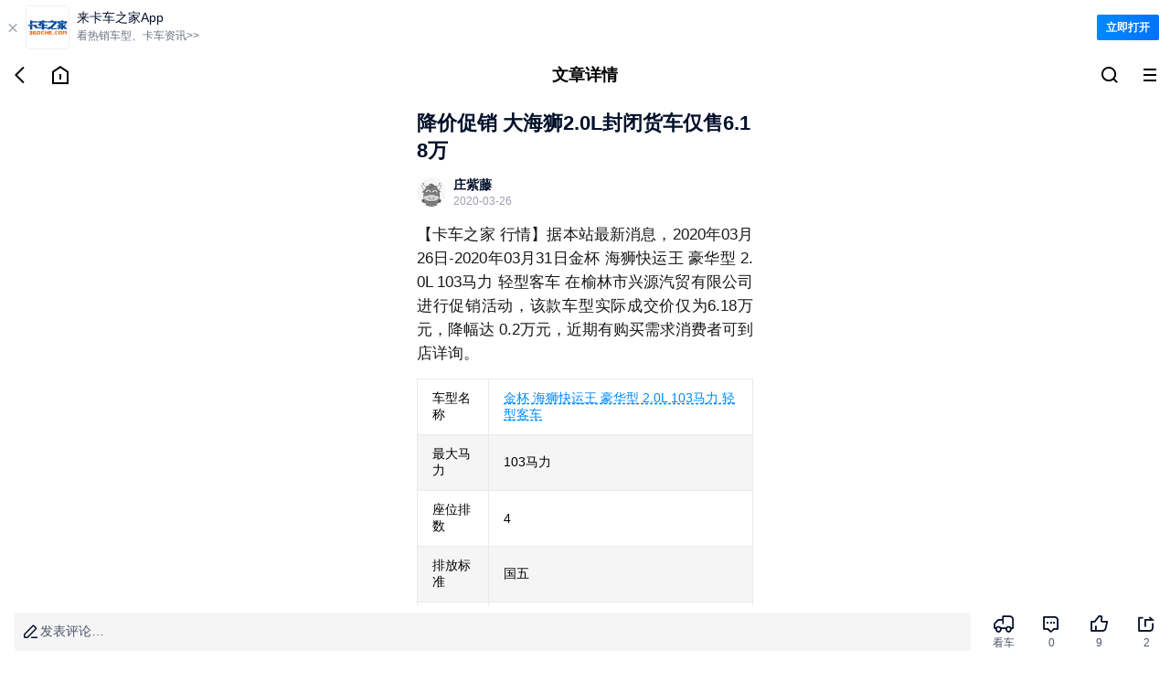

--- FILE ---
content_type: text/html;charset=utf-8
request_url: https://m.360che.com/market/200326/144333.html
body_size: 10568
content:
<!DOCTYPE html><html><head><meta charset="utf-8">
<meta name="viewport" content="width=device-width,initial-scale=1.0,maximum-scale=1.0,minimum-scale=1.0,user-scalable=no">
<title>降价促销 大海狮2.0L封闭货车仅售6.18万_手机卡车之家</title>
<link rel="stylesheet" href="https://s.kcimg.cn/markdown/css/compat-m.css">
<link rel="stylesheet" href="https://s.kcimg.cn/ssr/vant4/index.css">
<link rel="stylesheet" href="https://node-static.360che.com/m-360che/client/entry.CAauksKb.css" crossorigin>
<link rel="stylesheet" href="https://node-static.360che.com/m-360che/client/_id_.n6jViZPl.css" crossorigin>
<link rel="stylesheet" href="https://node-static.360che.com/m-360che/client/DownloadApp.uXebZ9bE.css" crossorigin>
<link rel="stylesheet" href="https://node-static.360che.com/m-360che/client/SecondHeader.CnLoEIW1.css" crossorigin>
<link rel="stylesheet" href="https://node-static.360che.com/m-360che/client/Channel.fouY2lLn.css" crossorigin>
<link rel="stylesheet" href="https://node-static.360che.com/m-360che/client/Content.C2sZNOzd.css" crossorigin>
<link rel="stylesheet" href="https://node-static.360che.com/m-360che/client/Yytf.L46wD9mf.css" crossorigin>
<link rel="stylesheet" href="https://node-static.360che.com/m-360che/client/TopicTag.CsPwp0x5.css" crossorigin>
<link rel="stylesheet" href="https://node-static.360che.com/m-360che/client/SceneCircle.B9alKNzh.css" crossorigin>
<link rel="stylesheet" href="https://node-static.360che.com/m-360che/client/OpenApp.BU8BPXbm.css" crossorigin>
<link rel="stylesheet" href="https://node-static.360che.com/m-360che/client/ReplyColumn.B9FXVy70.css" crossorigin>
<link rel="stylesheet" href="https://node-static.360che.com/m-360che/client/PageLoading.B-kIEaIg.css" crossorigin>
<link rel="stylesheet" href="https://node-static.360che.com/m-360che/client/Loading.DJJFJ1vK.css" crossorigin>
<link rel="stylesheet" href="https://node-static.360che.com/m-360che/client/InquiryStatement.C0F0K0_f.css" crossorigin>
<link rel="stylesheet" href="https://node-static.360che.com/m-360che/client/Share.DB64QbDK.css" crossorigin>
<link rel="stylesheet" href="https://node-static.360che.com/m-360che/client/Yytf.CV8_ASCv.css" crossorigin>
<link rel="stylesheet" href="https://node-static.360che.com/m-360che/client/InsuranceClubEntry.DDFaTYyL.css" crossorigin>
<link rel="stylesheet" href="https://node-static.360che.com/m-360che/client/Empty.DAGE65Km.css" crossorigin>
<link rel="stylesheet" href="https://node-static.360che.com/m-360che/client/structure.DHr7elgH.css" crossorigin>
<link rel="modulepreload" as="script" crossorigin href="https://node-static.360che.com/m-360che/client/YWlXm6Xc.js">
<link rel="modulepreload" as="script" crossorigin href="https://node-static.360che.com/m-360che/client/CmcmeNn2.js">
<link rel="modulepreload" as="script" crossorigin href="https://node-static.360che.com/m-360che/client/C0Nm6L_a.js">
<link rel="modulepreload" as="script" crossorigin href="https://node-static.360che.com/m-360che/client/CPMPwve3.js">
<link rel="modulepreload" as="script" crossorigin href="https://node-static.360che.com/m-360che/client/qJqurBf7.js">
<link rel="modulepreload" as="script" crossorigin href="https://node-static.360che.com/m-360che/client/BqrzgCdE.js">
<link rel="modulepreload" as="script" crossorigin href="https://node-static.360che.com/m-360che/client/DEtAVLhA.js">
<link rel="modulepreload" as="script" crossorigin href="https://node-static.360che.com/m-360che/client/D5SlUYJe.js">
<link rel="modulepreload" as="script" crossorigin href="https://node-static.360che.com/m-360che/client/C9CRStJ0.js">
<link rel="modulepreload" as="script" crossorigin href="https://node-static.360che.com/m-360che/client/DFOyL8xW.js">
<link rel="modulepreload" as="script" crossorigin href="https://node-static.360che.com/m-360che/client/C2nMRnbP.js">
<link rel="modulepreload" as="script" crossorigin href="https://node-static.360che.com/m-360che/client/BC6TxUDe.js">
<link rel="modulepreload" as="script" crossorigin href="https://node-static.360che.com/m-360che/client/DJ0wvSIv.js">
<link rel="modulepreload" as="script" crossorigin href="https://node-static.360che.com/m-360che/client/BxPolR96.js">
<link rel="modulepreload" as="script" crossorigin href="https://node-static.360che.com/m-360che/client/GS_4EMEw.js">
<link rel="modulepreload" as="script" crossorigin href="https://node-static.360che.com/m-360che/client/C2DtkDY2.js">
<link rel="modulepreload" as="script" crossorigin href="https://node-static.360che.com/m-360che/client/ByfJ__bW.js">
<link rel="modulepreload" as="script" crossorigin href="https://node-static.360che.com/m-360che/client/BJ9yOtth.js">
<link rel="modulepreload" as="script" crossorigin href="https://node-static.360che.com/m-360che/client/BmIKxAYq.js">
<link rel="modulepreload" as="script" crossorigin href="https://node-static.360che.com/m-360che/client/B9CddJch.js">
<link rel="modulepreload" as="script" crossorigin href="https://node-static.360che.com/m-360che/client/BndHHho8.js">
<link rel="modulepreload" as="script" crossorigin href="https://node-static.360che.com/m-360che/client/CQz2kD2v.js">
<link rel="modulepreload" as="script" crossorigin href="https://node-static.360che.com/m-360che/client/B29JGP4A.js">
<link rel="modulepreload" as="script" crossorigin href="https://node-static.360che.com/m-360che/client/C8L-PMjv.js">
<link rel="modulepreload" as="script" crossorigin href="https://node-static.360che.com/m-360che/client/BUmh5twr.js">
<link rel="modulepreload" as="script" crossorigin href="https://node-static.360che.com/m-360che/client/DAmBH4AM.js">
<link rel="modulepreload" as="script" crossorigin href="https://node-static.360che.com/m-360che/client/ByhLIKi5.js">
<link rel="modulepreload" as="script" crossorigin href="https://node-static.360che.com/m-360che/client/DaB5BEk8.js">
<link rel="modulepreload" as="script" crossorigin href="https://node-static.360che.com/m-360che/client/HU-WIDKx.js">
<link rel="modulepreload" as="script" crossorigin href="https://node-static.360che.com/m-360che/client/BzHexUuP.js">
<link rel="modulepreload" as="script" crossorigin href="https://node-static.360che.com/m-360che/client/CTqr_qdT.js">
<link rel="modulepreload" as="script" crossorigin href="https://node-static.360che.com/m-360che/client/BkLtpwIo.js">
<link rel="modulepreload" as="script" crossorigin href="https://node-static.360che.com/m-360che/client/B3AVtpx4.js">
<link rel="modulepreload" as="script" crossorigin href="https://node-static.360che.com/m-360che/client/O8jsoOsd.js">
<link rel="modulepreload" as="script" crossorigin href="https://node-static.360che.com/m-360che/client/DblYb7xX.js">
<link rel="preload" as="fetch" fetchpriority="low" crossorigin="anonymous" href="https://node-static.360che.com/m-360che/client/builds/meta/cc5bce1a-8628-443b-bc6b-d74445f8e943.json">
<link rel="prefetch" as="script" crossorigin href="https://node-static.360che.com/m-360che/client/WCNn3BXM.js">
<meta name="applicable-device" content="mobile">
<meta name="keywords" content="降价促销 大海狮2.0L封闭货车仅售6.18万,卡车之家">
<meta name="description" content="降价促销 大海狮2.0L封闭货车仅售6.18万:【卡车之家 行情】据本站最新消息，2020年03月26日-2020年03月31日金杯 海狮快运王 豪华型 2.0L 103马力 轻型客车 在榆林市兴源汽贸有限公">
<link rel="canonical" href="https://www.360che.com/market/200326/144333.html">
<link rel="apple-touch-icon-precomposed" href="https://img9.kcimg.cn/imga/0/789/789554.jpg!600">
<script src="//aeu.alicdn.com/waf/interfaceacting220819.js"></script><script src="//aeu.alicdn.com/waf/antidomxss_v640.js"></script><script type="text/javascript">this.globalThis || (this.globalThis = this)</script>
<script type="module" src="https://node-static.360che.com/m-360che/client/YWlXm6Xc.js" crossorigin></script></head><body><!--teleport start anchor--><!--[--><!----><div style="display:none;" role="dialog" tabindex="0" class="van-popup van-popup--round van-popup--bottom van-safe-area-bottom van-action-sheet" data-v-82af7837><!--[--><!----><!----><div class="van-action-sheet__content"><!--[--><!--]--><!--[--><div class="sheet-box channel" data-v-23a89bb4><div class="flex title" data-v-23a89bb4><span data-v-23a89bb4>全部频道</span><div class="icon-family icon-close" data-v-23a89bb4></div></div><ul class="flex" data-v-23a89bb4><!--[--><li class="text-line-1" data-v-23a89bb4><a rel href="https://m.360che.com/" data-v-23a89bb4>推荐</a></li><li class="text-line-1" data-v-23a89bb4><a rel href="https://m.360che.com/ev/" data-v-23a89bb4>新能源</a></li><li class="text-line-1" data-v-23a89bb4><a rel href="https://m.360che.com/v/" data-v-23a89bb4>视频</a></li><li class="text-line-1" data-v-23a89bb4><a rel href="https://m.360che.com/zhibotie/list" data-v-23a89bb4>围观</a></li><li class="text-line-1" data-v-23a89bb4><a rel href="https://m.360che.com/news/" data-v-23a89bb4>行业信息</a></li><li class="text-line-1" data-v-23a89bb4><a rel href="https://m.360che.com/tech/" data-v-23a89bb4>评测</a></li><li class="text-line-1" data-v-23a89bb4><a rel href="https://m.360che.com/fleet/" data-v-23a89bb4>车队</a></li><li class="text-line-1" data-v-23a89bb4><a rel href="/all/" data-v-23a89bb4>本地</a></li><li class="text-line-1" data-v-23a89bb4><a rel href="https://m.360che.com/driver/" data-v-23a89bb4>养车</a></li><li class="text-line-1" data-v-23a89bb4><a rel href="https://m.360che.com/law/" data-v-23a89bb4>政策</a></li><li class="text-line-1" data-v-23a89bb4><a rel href="https://m.360che.com/wuliu/" data-v-23a89bb4>物流</a></li><li class="text-line-1" data-v-23a89bb4><a rel href="https://m.360che.com/small/" data-v-23a89bb4>车型资讯</a></li><li class="text-line-1" data-v-23a89bb4><a rel="nofollow" href="https://shop15474961.m.youzan.com/v2/showcase/homepage?alias=slne1m77" data-v-23a89bb4>配件</a></li><li class="text-line-1" data-v-23a89bb4><a rel href="https://m.360che.com/conjuncture/" data-v-23a89bb4>促销</a></li><li class="text-line-1" data-v-23a89bb4><a rel href="https://m.360che.com/market/" data-v-23a89bb4>导购</a></li><li class="text-line-1" data-v-23a89bb4><a rel href="https://m.360che.com/analysis/" data-v-23a89bb4>观察站</a></li><li class="text-line-1" data-v-23a89bb4><a rel href="https://m.360che.com/tu/" data-v-23a89bb4>图集</a></li><!--]--></ul></div><!--]--></div><!----><!--]--><!----></div><!--]--><!--teleport anchor--><!--teleport start anchor--><!----><!----><!--teleport anchor--><!--teleport start anchor--><!----><!----><!--teleport anchor--><!--teleport start anchor--><!----><!----><!--teleport anchor--><div id="__nuxt"><!--[--><div class="container news-article" data-v-7ab030d1><!--[--><div class="down-load" data-v-ee9ab766 data-v-984a7f4b><div class="load-text" data-v-984a7f4b><span class="close" data-v-984a7f4b>  </span><img src="https://s.kcimg.cn/ssr/product/down_load.png" data-v-984a7f4b><div class="text" data-v-984a7f4b><p data-v-984a7f4b>来卡车之家App</p><em data-v-984a7f4b>看热销车型、卡车资讯&gt;&gt;</em></div></div><span class="open" data-v-984a7f4b>立即打开</span></div><div class="header-wrap" data-v-ee9ab766 data-v-82af7837><div class="flex header second-header" data-v-82af7837><div class="flex icon-box" data-v-82af7837><div data-sensors-click="{&quot;page_title&quot;:&quot;文章详情&quot;,&quot;action&quot;:&quot;返回图标&quot;}" class="icon-com" data-v-82af7837><i data-v-82af7837></i></div><a href="https://m.360che.com" data-sensors-click="{&quot;page_title&quot;:&quot;文章详情&quot;,&quot;action&quot;:&quot;回到主页图标&quot;}" class="icon-com" data-v-82af7837><i data-v-82af7837></i></a></div><p class="title text-line-1" data-v-82af7837>文章详情</p><div class="flex icon-box" data-v-82af7837><!--[--><a href="https://so.360che.com/" data-sensors-click="{&quot;page_title&quot;:&quot;文章详情&quot;,&quot;action&quot;:&quot;顶部搜索&quot;}" class="icon-com" data-v-82af7837><i data-v-82af7837></i></a><!--]--><div data-sensors-click="{&quot;page_title&quot;:&quot;文章详情&quot;,&quot;action&quot;:&quot;三道杠按钮&quot;}" class="icon-com" data-v-82af7837><i data-v-82af7837></i></div></div></div><!--teleport start--><!--teleport end--></div><!--]--><div class="content" data-v-7ab030d1><!----><!--[--><div data-v-ee9ab766><article class="article com-lrpd" data-v-ee9ab766 data-v-d05b72ed><div class="title-wrapper" data-v-d05b72ed><h1 class="title" data-v-d05b72ed>降价促销 大海狮2.0L封闭货车仅售6.18万</h1></div><div class="header-focus" data-v-d05b72ed><header class="header" data-v-d05b72ed><div class="head-icon" data-v-d05b72ed><img alt="降价促销 大海狮2.0L封闭货车仅售6.18万" src="" onerror="this.onerror=null;this.src=&#39;https://i.kcimg.cn/data/avatar/jisu_avatar.png&#39;" data-v-d05b72ed></div><div class="head-info" data-v-d05b72ed><p class="name" data-v-d05b72ed>庄紫藤</p><p class="time" data-v-d05b72ed><!----><span data-v-d05b72ed>2020-03-26</span></p></div></header><!----></div><!----><section id="article_content" class="article-content" data-v-d05b72ed><section id="contentmain"><div><p>【卡车之家 行情】据本站最新消息，2020年03月26日-2020年03月31日金杯 海狮快运王 豪华型 2.0L 103马力 轻型客车 在榆林市兴源汽贸有限公司 进行促销活动，该款车型实际成交价仅为6.18万元，降幅达 0.2万元，近期有购买需求消费者可到店详询。</p></div><table class="table"><tbody><tr><td>车型名称</td><td><a href="http://product.360che.com/m95/23779_index.html" target="_blank">金杯 海狮快运王 豪华型 2.0L 103马力 轻型客车</a></td></tr><tr><td>最大马力</td><td>103马力</td></tr><tr><td>座位排数</td><td>4</td></tr><tr><td>排放标准</td><td>国五</td></tr><tr><td>挡位数</td><td>5挡</td></tr><tr><td>原价</td><td>6.38万元</td></tr><tr><td>现价</td><td>6.18万元</td></tr><tr><td>降价</td><td>0.2万元</td></tr><tr><td>促销时间</td><td>2020年03月26日-2020年03月31日</td></tr><tr><td>经销商</td><td><a href="https://dealer.360che.com/31413/">榆林市兴源汽贸有限公司</a></td></tr><tr><td colspan="2" class="footer">2020年03月26日价格 更多信息请咨询经销商&nbsp;<a href="http://www.360che.com">卡车之家</a>制表</td></tr></tbody></table><p><img alt="降价促销 大海狮2.0L封闭货车仅售6.18万" src="https://producti.kcimg.cn/imgc/0/395/395468.jpg!600" ></p><p><img alt="降价促销 大海狮2.0L封闭货车仅售6.18万" src="https://producti.kcimg.cn/imgc/0/395/395470.jpg!600" ></p><p><img alt="降价促销 大海狮2.0L封闭货车仅售6.18万" src="https://producti.kcimg.cn/imgc/0/395/395472.jpg!600" ></p><p><img alt="降价促销 大海狮2.0L封闭货车仅售6.18万" src="https://producti.kcimg.cn/imgc/0/395/395462.jpg!600" ></p><p>如需了解更多车型信息，欢迎您随时致电咨询~</p></section><div id="dealerplushoyhdiv" style="display:none" data-dianpuid="31413" data-productid="23779"></div></section><!----><!----><!----><div class="qr-code" data-v-d05b72ed><img src="https://img8.kcimg.cn/HW_Image/2022/0928/0928133841.jpg" alt="车友群二维码" onerror="this.onerror=null;this.src=&#39;https://s.kcimg.cn/ssr/m/default-img.png&#39;" data-v-d05b72ed></div><div class="label-wrapper" data-v-d05b72ed><!--[--><a href="https://m.360che.com/Lable/105.html" data-v-d05b72ed><span data-v-d05b72ed>降价促销 <i data-v-d05b72ed></i></span></a><!--]--></div><!--teleport start--><!--teleport end--></article><!----><!----><div class="component-wrpper com-lrpd" data-sensors-click="{&quot;action&quot;:&quot;app入口&quot;,&quot;$element_content&quot;:&quot;打开APP，看更多精彩内容&quot;,&quot;page_title&quot;:&quot;文章详情页&quot;}" data-v-ee9ab766 data-v-80044a7d>打开APP，看更多精彩内容</div><div class="component-wrpper com-lrpd" id="ask_price" data-v-ee9ab766 data-v-fa3bfaa4><!----><!--[--><a class="component-content" href="https://product.m.360che.com/m95/23779_index.html" data-v-fa3bfaa4><div class="top" data-sensors-click="{&quot;action&quot;:&quot;关联车系&quot;,&quot;$element_content&quot;:&quot;金杯 海狮快运王 豪华型 2.0L 103马力 轻型客车&quot;,&quot;page_title&quot;:&quot;文章详情页&quot;}" data-v-fa3bfaa4><figure data-v-fa3bfaa4><img src="https://producti.kcimg.cn/imgc/0/365/365915.jpg_360x240.jpg" onerror="this.onerror=null;this.src=&#39;https://s.kcimg.cn/ssr/m/default-img.png&#39;" alt="车图" data-v-fa3bfaa4></figure><div class="desc" data-v-fa3bfaa4><p class="text-line-2" data-v-fa3bfaa4>金杯 海狮快运王 豪华型 2.0L 103马力 轻型客车</p><p data-v-fa3bfaa4>6.38万元</p></div></div><object class="bottom" data-v-fa3bfaa4><a href="https://product.m.360che.com/m95/23779_index.html" data-sensors-click="{&quot;action&quot;:&quot;关联车系&quot;,&quot;$element_content&quot;:&quot;车型详情&quot;,&quot;page_title&quot;:&quot;文章详情页&quot;}" data-v-fa3bfaa4>车型详情 <i data-v-fa3bfaa4></i></a><a href="https://product.m.360che.com/m95/23779_param.html" data-sensors-click="{&quot;action&quot;:&quot;关联车系&quot;,&quot;$element_content&quot;:&quot;参数配置&quot;,&quot;page_title&quot;:&quot;文章详情页&quot;}" data-v-fa3bfaa4> 参数配置 <i data-v-fa3bfaa4></i></a><a href="https://product.m.360che.com/m95/23779_Pic.html" data-sensors-click="{&quot;action&quot;:&quot;关联车系&quot;,&quot;$element_content&quot;:&quot;实拍图片&quot;,&quot;page_title&quot;:&quot;文章详情页&quot;}" data-v-fa3bfaa4> 实拍图片 <i data-v-fa3bfaa4></i></a><a rel="nofollow" data-sensors-click="{&quot;action&quot;:&quot;关联车系&quot;,&quot;$element_content&quot;:&quot;询底价&quot;,&quot;page_title&quot;:&quot;文章详情页&quot;}" data-v-fa3bfaa4><p data-v-fa3bfaa4> 询底价 </p><!----><!----></a></object></a><!--]--><div class="foot-tips" data-v-fa3bfaa4 data-v-7606ea35><i class="visible" data-v-7606ea35></i><span data-v-7606ea35>已阅读并同意</span><a href="https://inquiry.360che.com/ibp/index.html#/Declare" data-v-7606ea35> 《个人信息保护声明》 </a></div><!--teleport start--><!--teleport end--></div><!----><div class="component-wrpper" data-v-ee9ab766 data-v-e6e4c95e><div class="top com-lrpd" data-v-e6e4c95e><span data-v-e6e4c95e>猜你还喜欢</span></div><div class="guess-you-like-content" data-v-e6e4c95e><div class="swiper" data-v-e6e4c95e><div class="swiper-wrapper" data-v-e6e4c95e><!--[--><div class="swiper-slide" data-v-e6e4c95e><!--[--><a href="https://m.360che.com/market/200326/144340.html" class="con" data-sensors-click="{&quot;action&quot;:&quot;猜你还喜欢&quot;,&quot;lable&quot;:144340,&quot;page_title&quot;:&quot;文章详情页&quot;,&quot;type_id&quot;:2,&quot;$element_content&quot;:&quot;回馈客户 榆林新快运封闭货车仅售6.88万&quot;}" data-v-e6e4c95e><div class="desc-wrapper" data-v-e6e4c95e><p class="desc" data-v-e6e4c95e>回馈客户 榆林新快运封闭货车仅售6.88万</p><div class="other" data-v-e6e4c95e><span class="info" data-v-e6e4c95e>庄紫藤</span><i data-v-e6e4c95e></i><span class="info view-info" data-v-e6e4c95e>419浏览</span></div></div><div class="img" data-v-e6e4c95e><img src="https://img9.kcimg.cn/imga/0/789/789561.jpg!270" alt="回馈客户 榆林新快运封闭货车仅售6.88万" class="detail-img" onerror="this.onerror=null;this.src=&#39;https://s.kcimg.cn/ssr/m/default-img.png&#39;" data-v-e6e4c95e></div></a><a href="https://m.360che.com/market/200326/144341.html" class="con" data-sensors-click="{&quot;action&quot;:&quot;猜你还喜欢&quot;,&quot;lable&quot;:144341,&quot;page_title&quot;:&quot;文章详情页&quot;,&quot;type_id&quot;:2,&quot;$element_content&quot;:&quot;降价促销 新快运封闭货车2.0L仅售6.68万&quot;}" data-v-e6e4c95e><div class="desc-wrapper" data-v-e6e4c95e><p class="desc" data-v-e6e4c95e>降价促销 新快运封闭货车2.0L仅售6.68万</p><div class="other" data-v-e6e4c95e><span class="info" data-v-e6e4c95e>庄紫藤</span><i data-v-e6e4c95e></i><span class="info view-info" data-v-e6e4c95e>744浏览</span></div></div><div class="img" data-v-e6e4c95e><img src="https://img9.kcimg.cn/imga/0/789/789562.jpg!270" alt="降价促销 新快运封闭货车2.0L仅售6.68万" class="detail-img" onerror="this.onerror=null;this.src=&#39;https://s.kcimg.cn/ssr/m/default-img.png&#39;" data-v-e6e4c95e></div></a><a href="https://m.360che.com/market/200326/144339.html" class="con" data-sensors-click="{&quot;action&quot;:&quot;猜你还喜欢&quot;,&quot;lable&quot;:144339,&quot;page_title&quot;:&quot;文章详情页&quot;,&quot;type_id&quot;:2,&quot;$element_content&quot;:&quot;仅售8.05万 新快运封闭货车6座优惠促销&quot;}" data-v-e6e4c95e><div class="desc-wrapper" data-v-e6e4c95e><p class="desc" data-v-e6e4c95e>仅售8.05万 新快运封闭货车6座优惠促销</p><div class="other" data-v-e6e4c95e><span class="info" data-v-e6e4c95e>庄紫藤</span><i data-v-e6e4c95e></i><span class="info view-info" data-v-e6e4c95e>440浏览</span></div></div><div class="img" data-v-e6e4c95e><img src="https://img9.kcimg.cn/imga/0/789/789560.jpg!270" alt="仅售8.05万 新快运封闭货车6座优惠促销" class="detail-img" onerror="this.onerror=null;this.src=&#39;https://s.kcimg.cn/ssr/m/default-img.png&#39;" data-v-e6e4c95e></div></a><!--]--></div><div class="swiper-slide" data-v-e6e4c95e><!--[--><a href="https://m.360che.com/market/200326/144338.html" class="con" data-sensors-click="{&quot;action&quot;:&quot;猜你还喜欢&quot;,&quot;lable&quot;:144338,&quot;page_title&quot;:&quot;文章详情页&quot;,&quot;type_id&quot;:2,&quot;$element_content&quot;:&quot;优惠 0.3万新快运封闭货车136马力促销中&quot;}" data-v-e6e4c95e><div class="desc-wrapper" data-v-e6e4c95e><p class="desc" data-v-e6e4c95e>优惠 0.3万新快运封闭货车136马力促销中</p><div class="other" data-v-e6e4c95e><span class="info" data-v-e6e4c95e>庄紫藤</span><i data-v-e6e4c95e></i><span class="info view-info" data-v-e6e4c95e>272浏览</span></div></div><div class="img" data-v-e6e4c95e><img src="https://img9.kcimg.cn/imga/0/789/789559.jpg!270" alt="优惠 0.3万新快运封闭货车136马力促销中" class="detail-img" onerror="this.onerror=null;this.src=&#39;https://s.kcimg.cn/ssr/m/default-img.png&#39;" data-v-e6e4c95e></div></a><a href="https://m.360che.com/market/200326/144337.html" class="con" data-sensors-click="{&quot;action&quot;:&quot;猜你还喜欢&quot;,&quot;lable&quot;:144337,&quot;page_title&quot;:&quot;文章详情页&quot;,&quot;type_id&quot;:2,&quot;$element_content&quot;:&quot;回馈客户 阁瑞斯商务封闭货车仅售8.58万&quot;}" data-v-e6e4c95e><div class="desc-wrapper" data-v-e6e4c95e><p class="desc" data-v-e6e4c95e>回馈客户 阁瑞斯商务封闭货车仅售8.58万</p><div class="other" data-v-e6e4c95e><span class="info" data-v-e6e4c95e>庄紫藤</span><i data-v-e6e4c95e></i><span class="info view-info" data-v-e6e4c95e>941浏览</span></div></div><div class="img" data-v-e6e4c95e><img src="https://img9.kcimg.cn/imga/0/789/789558.jpg!270" alt="回馈客户 阁瑞斯商务封闭货车仅售8.58万" class="detail-img" onerror="this.onerror=null;this.src=&#39;https://s.kcimg.cn/ssr/m/default-img.png&#39;" data-v-e6e4c95e></div></a><a href="https://m.360che.com/market/200326/144336.html" class="con" data-sensors-click="{&quot;action&quot;:&quot;猜你还喜欢&quot;,&quot;lable&quot;:144336,&quot;page_title&quot;:&quot;文章详情页&quot;,&quot;type_id&quot;:2,&quot;$element_content&quot;:&quot;降价促销 阁瑞斯封闭货车2.0仅售8.28万&quot;}" data-v-e6e4c95e><div class="desc-wrapper" data-v-e6e4c95e><p class="desc" data-v-e6e4c95e>降价促销 阁瑞斯封闭货车2.0仅售8.28万</p><div class="other" data-v-e6e4c95e><span class="info" data-v-e6e4c95e>庄紫藤</span><i data-v-e6e4c95e></i><span class="info view-info" data-v-e6e4c95e>540浏览</span></div></div><div class="img" data-v-e6e4c95e><img src="https://img9.kcimg.cn/imga/0/789/789557.jpg!270" alt="降价促销 阁瑞斯封闭货车2.0仅售8.28万" class="detail-img" onerror="this.onerror=null;this.src=&#39;https://s.kcimg.cn/ssr/m/default-img.png&#39;" data-v-e6e4c95e></div></a><!--]--></div><div class="swiper-slide" data-v-e6e4c95e><!--[--><a href="https://m.360che.com/market/200326/144335.html" class="con" data-sensors-click="{&quot;action&quot;:&quot;猜你还喜欢&quot;,&quot;lable&quot;:144335,&quot;page_title&quot;:&quot;文章详情页&quot;,&quot;type_id&quot;:2,&quot;$element_content&quot;:&quot;仅售10.08万  阁瑞斯封闭货车优惠促销&quot;}" data-v-e6e4c95e><div class="desc-wrapper" data-v-e6e4c95e><p class="desc" data-v-e6e4c95e>仅售10.08万  阁瑞斯封闭货车优惠促销</p><div class="other" data-v-e6e4c95e><span class="info" data-v-e6e4c95e>庄紫藤</span><i data-v-e6e4c95e></i><span class="info view-info" data-v-e6e4c95e>632浏览</span></div></div><div class="img" data-v-e6e4c95e><img src="https://img9.kcimg.cn/imga/0/789/789556.jpg!270" alt="仅售10.08万  阁瑞斯封闭货车优惠促销" class="detail-img" onerror="this.onerror=null;this.src=&#39;https://s.kcimg.cn/ssr/m/default-img.png&#39;" data-v-e6e4c95e></div></a><a href="https://m.360che.com/market/200326/144334.html" class="con" data-sensors-click="{&quot;action&quot;:&quot;猜你还喜欢&quot;,&quot;lable&quot;:144334,&quot;page_title&quot;:&quot;文章详情页&quot;,&quot;type_id&quot;:2,&quot;$element_content&quot;:&quot;仅售9.48万 榆林阁瑞斯封闭货车优惠促销&quot;}" data-v-e6e4c95e><div class="desc-wrapper" data-v-e6e4c95e><p class="desc" data-v-e6e4c95e>仅售9.48万 榆林阁瑞斯封闭货车优惠促销</p><div class="other" data-v-e6e4c95e><span class="info" data-v-e6e4c95e>庄紫藤</span><i data-v-e6e4c95e></i><span class="info view-info" data-v-e6e4c95e>64浏览</span></div></div><div class="img" data-v-e6e4c95e><img src="https://img9.kcimg.cn/imga/0/789/789555.jpg!270" alt="仅售9.48万 榆林阁瑞斯封闭货车优惠促销" class="detail-img" onerror="this.onerror=null;this.src=&#39;https://s.kcimg.cn/ssr/m/default-img.png&#39;" data-v-e6e4c95e></div></a><a href="https://m.360che.com/market/200326/144332.html" class="con" data-sensors-click="{&quot;action&quot;:&quot;猜你还喜欢&quot;,&quot;lable&quot;:144332,&quot;page_title&quot;:&quot;文章详情页&quot;,&quot;type_id&quot;:2,&quot;$element_content&quot;:&quot;降价促销榆林大海狮封闭货车仅售10.38万&quot;}" data-v-e6e4c95e><div class="desc-wrapper" data-v-e6e4c95e><p class="desc" data-v-e6e4c95e>降价促销榆林大海狮封闭货车仅售10.38万</p><div class="other" data-v-e6e4c95e><span class="info" data-v-e6e4c95e>庄紫藤</span><i data-v-e6e4c95e></i><span class="info view-info" data-v-e6e4c95e>1711浏览</span></div></div><div class="img" data-v-e6e4c95e><img src="https://img9.kcimg.cn/imga/0/789/789553.jpg!270" alt="降价促销榆林大海狮封闭货车仅售10.38万" class="detail-img" onerror="this.onerror=null;this.src=&#39;https://s.kcimg.cn/ssr/m/default-img.png&#39;" data-v-e6e4c95e></div></a><!--]--></div><!--]--></div></div><div class="swiper-pagination" data-v-e6e4c95e><span style="left: 0px" class="swiper-pagination-bullet" data-v-e6e4c95e></span></div></div></div><span data-v-ee9ab766></span><div class="component-wrpper" data-sensors-click="{&quot;action&quot;:&quot;app入口&quot;,&quot;$element_content&quot;:&quot;打开APP，看更多精彩内容&quot;,&quot;page_title&quot;:&quot;文章详情页&quot;}" style="margin-bottom:30px;margin-top:30px;" data-v-ee9ab766 data-v-80044a7d>打开APP，看更多精彩内容</div><div class="recommend-car-seo-wrpper com-half-bp-line com-half-tp-line com-lrpd" data-v-ee9ab766 data-v-c93f705c><div class="show" data-v-c93f705c><div class="brad_cexbox"> 
        <div class="brad_cex">
          <ul>
            <li><a href="javascript:" class="tab_a tabNormala  tab_ona" data-rel="tabpaneb1">推荐封闭厢货</a></li>
          </ul>
        </div>
        <div class="brad_cex_ul" id="tabpaneb1"> 
<a href="https://product.m.360che.com/price/c11_s110_b28_s0.html" class="gred3" target="_blank">江铃汽车</a><span>|</span> 
<a href="https://product.m.360che.com/price/c11_s110_b1148_s0.html" class="gred3" target="_blank">江淮星锐</a><span>|</span>
<a href="https://product.m.360che.com/price/c11_s110_b1128_s0.html" class="gred3" target="_blank">福田风景</a><span>|</span> 
<a href="https://product.m.360che.com/price/c11_s110_b739_s0.html" class="gred3" target="_blank">依维柯新Daily</a><span>|</span> 
<a href="https://product.m.360che.com/price/c11_s110_b36_s0.html" class="gred3" target="_blank">东风御风</a><span>|</span> 
<a href="https://product.m.360che.com/price/c11_s110_b1134_s0.html" class="gred3" target="_blank">上汽大通</a><span>|</span> 
<a href="https://product.m.360che.com/price/c11_s110_b25_s0.html" class="gred3" target="_blank">金杯</a><span>|</span> 
<a href="https://product.m.360che.com/price/c11_s110_b368_s0.html" class="gred3" target="_blank">长安睿行</a><span>|</span>
<a href="https://product.m.360che.com/price/c11_s110_b228_s0.html" class="gred3" target="_blank">长安跨越</a><span>|</span>
 </div>
      </div></div><!----><div id="count_hiden" class="count-hiden" data-v-c93f705c><div class="brad_cexbox"> 
        <div class="brad_cex">
          <ul>
            <li><a href="javascript:" class="tab_a tabNormala  tab_ona" data-rel="tabpaneb1">推荐封闭厢货</a></li>
          </ul>
        </div>
        <div class="brad_cex_ul" id="tabpaneb1"> 
<a href="https://product.m.360che.com/price/c11_s110_b28_s0.html" class="gred3" target="_blank">江铃汽车</a><span>|</span> 
<a href="https://product.m.360che.com/price/c11_s110_b1148_s0.html" class="gred3" target="_blank">江淮星锐</a><span>|</span>
<a href="https://product.m.360che.com/price/c11_s110_b1128_s0.html" class="gred3" target="_blank">福田风景</a><span>|</span> 
<a href="https://product.m.360che.com/price/c11_s110_b739_s0.html" class="gred3" target="_blank">依维柯新Daily</a><span>|</span> 
<a href="https://product.m.360che.com/price/c11_s110_b36_s0.html" class="gred3" target="_blank">东风御风</a><span>|</span> 
<a href="https://product.m.360che.com/price/c11_s110_b1134_s0.html" class="gred3" target="_blank">上汽大通</a><span>|</span> 
<a href="https://product.m.360che.com/price/c11_s110_b25_s0.html" class="gred3" target="_blank">金杯</a><span>|</span> 
<a href="https://product.m.360che.com/price/c11_s110_b368_s0.html" class="gred3" target="_blank">长安睿行</a><span>|</span>
<a href="https://product.m.360che.com/price/c11_s110_b228_s0.html" class="gred3" target="_blank">长安跨越</a><span>|</span>
 </div>
      </div></div></div><!----><!----><!----></div><span data-v-ee9ab766></span><!--]--><div class="crumbs" data-v-7ab030d1><ul class="flex"><li><a href="https://m.360che.com" class="text-line-1"> 首页 </a></li><!--[--><li class="flex"><a class="text-line-1" href="https://m.360che.com/market/">导购</a></li><li class="flex"><span class="text-line-1" href>降价促销 大海狮2.0L封闭货车仅售6.18万</span></li><!--]--></ul><p> 公司名称：北京卡车之家信息技术股份有限公司 <br> ICP备案号：京ICP备09080840号-2 </p></div></div><!--[--><div class="reply-column-wrapper" data-v-ee9ab766 data-v-132fff43><div class="comment" data-v-132fff43><i data-v-132fff43></i><span data-v-132fff43>发表评论…</span></div><ul data-v-132fff43><li data-v-132fff43><i data-v-132fff43></i><span data-v-132fff43>看车</span></li><li data-v-132fff43><i data-v-132fff43></i><span data-v-132fff43>0</span></li><li data-v-132fff43><i class="no" data-v-132fff43>  </i><span data-v-132fff43></span></li><li data-v-132fff43><i data-v-132fff43></i><span data-v-132fff43>2</span></li></ul><!--teleport start--><!--teleport end--><!----></div><!--]--></div><!--]--></div><div id="teleports"></div><script src="https://js.360che.com/truckhome-1.2.js"></script>
<script src="https://s.kcimg.cn/utils/global-position.prod.js"></script>
<script src="https://s.kcimg.cn/public/lottie-web.min.js"></script>
<script src="https://s.kcimg.cn/utils/global-video/global-video.js"></script>
<script src="https://s.kcimg.cn/utils/md5.js"></script>
<script src="https://res.wx.qq.com/open/js/jweixin-1.6.0.js"></script>
<script src="https://s.kcimg.cn/utils/utils-min.2.0.0.js"></script>
<script type="application/json" data-nuxt-data="nuxt-app" data-ssr="true" id="__NUXT_DATA__">[["ShallowReactive",1],{"data":2,"state":126,"once":135,"_errors":136,"serverRendered":138,"path":139,"pinia":140},["ShallowReactive",3],{"RDFdIKPtEz":4,"KNyGYrtUV4":42,"4ziRXc8V3k":45,"mkYk9JTzIw":49,"GzV9IQcbHH":53,"zQpQoSph0k":57,"Im5fwp1itN":125},{"articleid":5,"title":6,"mtitle":6,"author":7,"source":8,"sourceurl":9,"sourcetype":10,"editor":11,"editorid":12,"userid":13,"cid1":10,"cid2":14,"publishtime":15,"recommandtype":16,"iseablecomment":17,"ispublished":17,"addtime":18,"lastupdatetime":18,"lastupdateeditor":11,"imageid":19,"omainimg":20,"dealerid":21,"dealerarticleid":22,"commentcount":13,"usertype":13,"praisecount":23,"programname":9,"seriesid":24,"modelid":25,"classid":26,"h5url":9,"truck_type":9,"cname1":27,"cname2":28,"nickname":9,"avatar":9,"labelMapList":29,"contentList":34,"articlefooter":9,"articlemanual":38,"image":39,"share_image":40,"share_image2":41,"article_type_id":13},144333,"降价促销 大海狮2.0L封闭货车仅售6.18万","孙学良","卡车之家","",5,"庄紫藤",320,0,6,"2020-03-26",3,1,"2020-03-26 10:19:00",789554,"0_0",66756,1616898,9,6603,23779,110,"行情导购","降价促销",[30],{"mapid":31,"articleid":5,"lableid":32,"labletypeid":33,"ordernum":13,"lablename":28,"istui":13},224257,105,2,[35],{"contentid":36,"articleid":5,"title":9,"content":37,"pageindex":17},169243,"\u003Csection id=\"contentmain\">\u003Cdiv>\u003Cp>【卡车之家 行情】据本站最新消息，2020年03月26日-2020年03月31日金杯 海狮快运王 豪华型 2.0L 103马力 轻型客车 在榆林市兴源汽贸有限公司 进行促销活动，该款车型实际成交价仅为6.18万元，降幅达 0.2万元，近期有购买需求消费者可到店详询。\u003C/p>\u003C/div>\u003Ctable class=\"table\">\u003Ctbody>\u003Ctr>\u003Ctd>车型名称\u003C/td>\u003Ctd>\u003Ca href=\"http://product.360che.com/m95/23779_index.html\" target=\"_blank\">金杯 海狮快运王 豪华型 2.0L 103马力 轻型客车\u003C/a>\u003C/td>\u003C/tr>\u003Ctr>\u003Ctd>最大马力\u003C/td>\u003Ctd>103马力\u003C/td>\u003C/tr>\u003Ctr>\u003Ctd>座位排数\u003C/td>\u003Ctd>4\u003C/td>\u003C/tr>\u003Ctr>\u003Ctd>排放标准\u003C/td>\u003Ctd>国五\u003C/td>\u003C/tr>\u003Ctr>\u003Ctd>挡位数\u003C/td>\u003Ctd>5挡\u003C/td>\u003C/tr>\u003Ctr>\u003Ctd>原价\u003C/td>\u003Ctd>6.38万元\u003C/td>\u003C/tr>\u003Ctr>\u003Ctd>现价\u003C/td>\u003Ctd>6.18万元\u003C/td>\u003C/tr>\u003Ctr>\u003Ctd>降价\u003C/td>\u003Ctd>0.2万元\u003C/td>\u003C/tr>\u003Ctr>\u003Ctd>促销时间\u003C/td>\u003Ctd>2020年03月26日-2020年03月31日\u003C/td>\u003C/tr>\u003Ctr>\u003Ctd>经销商\u003C/td>\u003Ctd>\u003Ca href=\"https://dealer.360che.com/31413/\">榆林市兴源汽贸有限公司\u003C/a>\u003C/td>\u003C/tr>\u003Ctr>\u003Ctd colspan=\"2\" class=\"footer\">2020年03月26日价格 更多信息请咨询经销商&nbsp;\u003Ca href=\"http://www.360che.com\">卡车之家\u003C/a>制表\u003C/td>\u003C/tr>\u003C/tbody>\u003C/table>\u003Cp>\u003Cimg src=\"https://producti.kcimg.cn/imgc/0/395/395468.jpg!600\" >\u003C/p>\u003Cp>\u003Cimg src=\"https://producti.kcimg.cn/imgc/0/395/395470.jpg!600\" >\u003C/p>\u003Cp>\u003Cimg src=\"https://producti.kcimg.cn/imgc/0/395/395472.jpg!600\" >\u003C/p>\u003Cp>\u003Cimg src=\"https://producti.kcimg.cn/imgc/0/395/395462.jpg!600\" >\u003C/p>\u003Cp>如需了解更多车型信息，欢迎您随时致电咨询~\u003C/p>\u003C/section>\u003Cdiv id=\"dealerplushoyhdiv\" style=\"display:none\" data-dianpuid=\"31413\" data-productid=\"23779\">\u003C/div>",5285,"https://img9.kcimg.cn/imga/0/789/789554.jpg!600","https://cms-api.360che.com/Article/CreateArticleVideoWeiXinShareImageStream?Type=1&Id=144333&ImgId=789554","https://cms-api.360che.com/Article/CreateArticleVideoWeiXinShareImageStream?Type=1&Id=144333&ImgId=789554&TemplateType=2",{"status":13,"msg":9,"share":43,"articletalks":44},{"wx_share":13,"android_share":13,"ios_share":13,"mp_share":13,"ShareCount":33},[],{"data":46,"status":13,"msg":9},[47],{"F_Content":48},"看新车|https://img8.kcimg.cn/HW_Image/2022/0928/0928133841.jpg|25#27#28#29#655\r\n看新闻|https://img8.kcimg.cn/HW_Image/2022/0928/0928133841.jpg|9#10#11#12#13#14#643\r\n聊卡车|https://img8.kcimg.cn/HW_Image/2022/0928/0928133841.jpg|15#16#17#20#21#638#31#631#656\r\n聊货运|https://img8.kcimg.cn/HW_Image/2022/0928/0928133841.jpg|22#38#40#632#724#1053#663#30#24#660\r\n认识卡友|https://img8.kcimg.cn/HW_Image/2022/0928/0928133841.jpg|45#46#47#48#49#50#51#52#722#725#42#43#688#915#2362\r\n政策法规|https://img8.kcimg.cn/HW_Image/2022/0928/0928133841.jpg|633#640#659#2530\r\n",{"data":50,"status":13,"msg":9},{"spectacleRels":51,"quanRels":52},[],[],{"data":54,"status":13,"msg":9},[55],{"F_Content":56},"\u003Cdiv class=\"brad_cexbox\"> \r\n        \u003Cdiv class=\"brad_cex\">\r\n          \u003Cul>\r\n            \u003Cli>\u003Ca href=\"javascript:\" class=\"tab_a tabNormala  tab_ona\" data-rel=\"tabpaneb1\">推荐封闭厢货\u003C/a>\u003C/li>\r\n          \u003C/ul>\r\n        \u003C/div>\r\n        \u003Cdiv class=\"brad_cex_ul\" id=\"tabpaneb1\"> \r\n\u003Ca href=\"https://product.m.360che.com/price/c11_s110_b28_s0.html\" class=\"gred3\" target=\"_blank\">江铃汽车\u003C/a>\u003Cspan>|\u003C/span> \r\n\u003Ca href=\"https://product.m.360che.com/price/c11_s110_b1148_s0.html\" class=\"gred3\" target=\"_blank\">江淮星锐\u003C/a>\u003Cspan>|\u003C/span>\r\n\u003Ca href=\"https://product.m.360che.com/price/c11_s110_b1128_s0.html\" class=\"gred3\" target=\"_blank\">福田风景\u003C/a>\u003Cspan>|\u003C/span> \r\n\u003Ca href=\"https://product.m.360che.com/price/c11_s110_b739_s0.html\" class=\"gred3\" target=\"_blank\">依维柯新Daily\u003C/a>\u003Cspan>|\u003C/span> \r\n\u003Ca href=\"https://product.m.360che.com/price/c11_s110_b36_s0.html\" class=\"gred3\" target=\"_blank\">东风御风\u003C/a>\u003Cspan>|\u003C/span> \r\n\u003Ca href=\"https://product.m.360che.com/price/c11_s110_b1134_s0.html\" class=\"gred3\" target=\"_blank\">上汽大通\u003C/a>\u003Cspan>|\u003C/span> \r\n\u003Ca href=\"https://product.m.360che.com/price/c11_s110_b25_s0.html\" class=\"gred3\" target=\"_blank\">金杯\u003C/a>\u003Cspan>|\u003C/span> \r\n\u003Ca href=\"https://product.m.360che.com/price/c11_s110_b368_s0.html\" class=\"gred3\" target=\"_blank\">长安睿行\u003C/a>\u003Cspan>|\u003C/span>\r\n\u003Ca href=\"https://product.m.360che.com/price/c11_s110_b228_s0.html\" class=\"gred3\" target=\"_blank\">长安跨越\u003C/a>\u003Cspan>|\u003C/span>\r\n \u003C/div>\r\n      \u003C/div>",{"data":58,"status":13,"msg":9},[59,69,76,83,90,97,104,111,118],{"articleid":60,"title":61,"img":62,"publishdate":63,"author":11,"sourcetype":64,"columnid":13,"column":65,"clickcount":66,"authorimg":67,"murl":68},144340,"回馈客户 榆林新快运封闭货车仅售6.88万","https://img9.kcimg.cn/imga/0/789/789561.jpg!270","2020/03/26 10:29:22","市场行情",null,"419","https://watermark.kcimg.cn/zixun/default.png","https://m.360che.com/market/200326/144340.html",{"articleid":70,"title":71,"img":72,"publishdate":73,"author":11,"sourcetype":64,"columnid":13,"column":65,"clickcount":74,"authorimg":67,"murl":75},144341,"降价促销 新快运封闭货车2.0L仅售6.68万","https://img9.kcimg.cn/imga/0/789/789562.jpg!270","2020/03/26 10:29:09","744","https://m.360che.com/market/200326/144341.html",{"articleid":77,"title":78,"img":79,"publishdate":80,"author":11,"sourcetype":64,"columnid":13,"column":65,"clickcount":81,"authorimg":67,"murl":82},144339,"仅售8.05万 新快运封闭货车6座优惠促销","https://img9.kcimg.cn/imga/0/789/789560.jpg!270","2020/03/26 10:29:00","440","https://m.360che.com/market/200326/144339.html",{"articleid":84,"title":85,"img":86,"publishdate":87,"author":11,"sourcetype":64,"columnid":13,"column":65,"clickcount":88,"authorimg":67,"murl":89},144338,"优惠 0.3万新快运封闭货车136马力促销中","https://img9.kcimg.cn/imga/0/789/789559.jpg!270","2020/03/26 10:28:43","272","https://m.360che.com/market/200326/144338.html",{"articleid":91,"title":92,"img":93,"publishdate":94,"author":11,"sourcetype":64,"columnid":13,"column":65,"clickcount":95,"authorimg":67,"murl":96},144337,"回馈客户 阁瑞斯商务封闭货车仅售8.58万","https://img9.kcimg.cn/imga/0/789/789558.jpg!270","2020/03/26 10:28:31","941","https://m.360che.com/market/200326/144337.html",{"articleid":98,"title":99,"img":100,"publishdate":101,"author":11,"sourcetype":64,"columnid":13,"column":65,"clickcount":102,"authorimg":67,"murl":103},144336,"降价促销 阁瑞斯封闭货车2.0仅售8.28万","https://img9.kcimg.cn/imga/0/789/789557.jpg!270","2020/03/26 10:28:25","540","https://m.360che.com/market/200326/144336.html",{"articleid":105,"title":106,"img":107,"publishdate":108,"author":11,"sourcetype":64,"columnid":13,"column":65,"clickcount":109,"authorimg":67,"murl":110},144335,"仅售10.08万  阁瑞斯封闭货车优惠促销","https://img9.kcimg.cn/imga/0/789/789556.jpg!270","2020/03/26 10:28:17","632","https://m.360che.com/market/200326/144335.html",{"articleid":112,"title":113,"img":114,"publishdate":115,"author":11,"sourcetype":64,"columnid":13,"column":65,"clickcount":116,"authorimg":67,"murl":117},144334,"仅售9.48万 榆林阁瑞斯封闭货车优惠促销","https://img9.kcimg.cn/imga/0/789/789555.jpg!270","2020/03/26 10:27:50","64","https://m.360che.com/market/200326/144334.html",{"articleid":119,"title":120,"img":121,"publishdate":122,"author":11,"sourcetype":64,"columnid":13,"column":65,"clickcount":123,"authorimg":67,"murl":124},144332,"降价促销榆林大海狮封闭货车仅售10.38万","https://img9.kcimg.cn/imga/0/789/789553.jpg!270","2020/03/26 10:27:11","1711","https://m.360che.com/market/200326/144332.html","{\"status\":0,\"msg\":\"success\",\"data\":{\"F_ProductId\":\"23779\",\"F_FirstImg\":\"https:\\/\\/producti.kcimg.cn\\/imgc\\/0\\/365\\/365915.jpg_360x240.jpg\",\"seriesPrice\":\"\",\"productPrice\":\"6.38\",\"F_ShortName\":\"\",\"F_SeriesName\":\"大海狮\",\"F_SubCategoryName\":\"VAN\\/轻客\",\"F_ProductName\":\"金杯 海狮快运王 豪华型 2.0L 103马力 轻型客车\",\"detailUrl\":\"https:\\/\\/product.m.360che.com\\/m95\\/23779_index.html\",\"paramUrl\":\"https:\\/\\/product.m.360che.com\\/m95\\/23779_param.html\",\"picUrl\":\"https:\\/\\/product.m.360che.com\\/m95\\/23779_Pic.html\",\"queryPriceUrl\":\"https:\\/\\/inquiry.360che.com\\/ibp\\/index.html#\\/?productId=23779\",\"F_PriceUnit\":\"万元\"}}",["Reactive",127],{"$sdetailType":128,"$seditorUid":13,"$sdetailId":129,"$scrumbsList":130},"article","144333",[131,134],{"name":132,"url":133},"导购","https://m.360che.com/market/",{"name":6,"url":9},["Set"],["ShallowReactive",137],{"RDFdIKPtEz":65,"KNyGYrtUV4":65,"4ziRXc8V3k":65,"mkYk9JTzIw":65,"Im5fwp1itN":65,"zQpQoSph0k":65,"GzV9IQcbHH":65},true,"/market/200326/144333.html",{"positionStore":141},{"position":142,"currentPosition":151},["Ref",143],["Reactive",144],{"status":145,"data":146},-1,{"province":147,"city":148,"district":149,"position":150},{"id":13,"name":9},{"id":13,"name":9},{"id":13,"name":9},{"longitude":13,"latitude":13},["Ref",152],["Reactive",153],{"status":145,"data":154},{"province":155,"city":156,"district":157,"position":158},{"id":13,"name":9},{"id":13,"name":9},{"id":13,"name":9},{"longitude":13,"latitude":13}]</script>
<script>window.__NUXT__={};window.__NUXT__.config={public:{callapp:{timeout:2000,scheme:{protocol:"truckhomefuse"},appstore:"https://apps.apple.com/app/apple-store/id653300680?pt=986281&ct=MDiversion&mt=8",fallback:"https://download.360che.com/quickapp/share-guide.html",universal:{host:"app.360che.com"},yingyongbao:"https://a.app.qq.com/o/simple.jsp?pkgname=com.truckhome.bbs"}},app:{baseURL:"/",buildId:"cc5bce1a-8628-443b-bc6b-d74445f8e943",buildAssetsDir:"/client/",cdnURL:"https://node-static.360che.com/m-360che/"}}</script></body></html>

--- FILE ---
content_type: text/html; charset=utf-8
request_url: https://bbs-api.360che.com/interface/app/index.php?action=weixin&method=getWxConfig&url=https:%2F%2Fm.360che.com%2Fmarket%2F200326%2F144333.html
body_size: 196
content:
{"status":0,"data":{"appId":"wxc2a1c5a66411edb9","timestamp":1768981828,"nonceStr":"nznJiKYtYGBhQXsZ","signature":"4dfb3ae7ad27c37c031b8d89afd8b82e73234051","url":"https:\/\/m.360che.com\/market\/200326\/144333.html"},"msg":""}

--- FILE ---
content_type: text/html; charset=utf-8
request_url: https://dealer-api.360che.com/dealer/GetSubDealerInfo.aspx?subdealerid=31413
body_size: 152
content:
{"status":0,"msg":"未找到该店铺,请确认店铺ID!","SubDealerInfo":null}

--- FILE ---
content_type: text/css
request_url: https://node-static.360che.com/m-360che/client/DownloadApp.uXebZ9bE.css
body_size: 274
content:
.down-load[data-v-984a7f4b]{align-items:center;background:#fff;display:flex;flex-direction:row;height:60px;overflow:hidden;padding-right:12px}.down-load .load-text[data-v-984a7f4b]{align-items:center;display:flex;flex:1;flex-direction:row}.down-load .load-text .close[data-v-984a7f4b]{color:rgba(3,16,42,.4);font-family:mssr;font-size:12px;text-align:center;width:28px}.down-load .load-text img[data-v-984a7f4b]{height:48px;margin-right:8px;width:48px}.down-load .load-text .text[data-v-984a7f4b]{display:flex;flex-direction:column}.down-load .load-text .text p[data-v-984a7f4b]{color:#03102a;font-size:14px;line-height:14px;margin-bottom:5px}.down-load .load-text .text em[data-v-984a7f4b]{color:rgba(3,16,42,.6);font-size:12px}.down-load .open[data-v-984a7f4b]{background:linear-gradient(270deg,#0071ff,#0089ff);border-radius:2px;color:#fff;font-size:12px;font-weight:700;height:28px;line-height:28px;text-align:center;width:68px}


--- FILE ---
content_type: text/css
request_url: https://s.kcimg.cn/ssr/vant4/index.css
body_size: 52479
content:
:root,:host{--van-black: #000;--van-white: #fff;--van-gray-1: #f7f8fa;--van-gray-2: #f2f3f5;--van-gray-3: #ebedf0;--van-gray-4: #dcdee0;--van-gray-5: #c8c9cc;--van-gray-6: #969799;--van-gray-7: #646566;--van-gray-8: #323233;--van-red: #ee0a24;--van-blue: #1989fa;--van-orange: #ff976a;--van-orange-dark: #ed6a0c;--van-orange-light: #fffbe8;--van-green: #07c160;--van-gradient-red: linear-gradient(to right, #ff6034, #ee0a24);--van-gradient-orange: linear-gradient(to right, #ffd01e, #ff8917);--van-primary-color: var(--van-blue);--van-success-color: var(--van-green);--van-danger-color: var(--van-red);--van-warning-color: var(--van-orange);--van-text-color: var(--van-gray-8);--van-text-color-2: var(--van-gray-6);--van-text-color-3: var(--van-gray-5);--van-active-color: var(--van-gray-2);--van-active-opacity: .6;--van-disabled-opacity: .5;--van-background: var(--van-gray-1);--van-background-2: var(--van-white);--van-background-3: var(--van-white);--van-padding-base: 4px;--van-padding-xs: 8px;--van-padding-sm: 12px;--van-padding-md: 16px;--van-padding-lg: 24px;--van-padding-xl: 32px;--van-font-bold: 600;--van-font-size-xs: 10px;--van-font-size-sm: 12px;--van-font-size-md: 14px;--van-font-size-lg: 16px;--van-line-height-xs: 14px;--van-line-height-sm: 18px;--van-line-height-md: 20px;--van-line-height-lg: 22px;--van-base-font: -apple-system, BlinkMacSystemFont, "Helvetica Neue", Helvetica, Segoe UI, Arial, Roboto, "PingFang SC", "miui", "Hiragino Sans GB", "Microsoft Yahei", sans-serif;--van-price-font: avenir-heavy, "PingFang SC", helvetica neue, arial, sans-serif;--van-duration-base: .3s;--van-duration-fast: .2s;--van-ease-out: ease-out;--van-ease-in: ease-in;--van-border-color: var(--van-gray-3);--van-border-width: 1px;--van-radius-sm: 2px;--van-radius-md: 4px;--van-radius-lg: 8px;--van-radius-max: 999px}.van-theme-dark{--van-text-color: #f5f5f5;--van-text-color-2: #707070;--van-text-color-3: #4d4d4d;--van-border-color: #3a3a3c;--van-active-color: #3a3a3c;--van-background: #000;--van-background-2: #1c1c1e;--van-background-3: #37363b}html{-webkit-tap-highlight-color:transparent}body{margin:0;font-family:var(--van-base-font)}a{text-decoration:none}input,button,textarea{color:inherit;font:inherit}a:focus,input:focus,button:focus,textarea:focus,[class*=van-]:focus{outline:none}ol,ul{margin:0;padding:0;list-style:none}@keyframes van-slide-up-enter{0%{transform:translate3d(0,100%,0)}}@keyframes van-slide-up-leave{to{transform:translate3d(0,100%,0)}}@keyframes van-slide-down-enter{0%{transform:translate3d(0,-100%,0)}}@keyframes van-slide-down-leave{to{transform:translate3d(0,-100%,0)}}@keyframes van-slide-left-enter{0%{transform:translate3d(-100%,0,0)}}@keyframes van-slide-left-leave{to{transform:translate3d(-100%,0,0)}}@keyframes van-slide-right-enter{0%{transform:translate3d(100%,0,0)}}@keyframes van-slide-right-leave{to{transform:translate3d(100%,0,0)}}@keyframes van-fade-in{0%{opacity:0}to{opacity:1}}@keyframes van-fade-out{0%{opacity:1}to{opacity:0}}@keyframes van-rotate{0%{transform:rotate(0)}to{transform:rotate(360deg)}}.van-fade-enter-active{animation:var(--van-duration-base) van-fade-in both var(--van-ease-out)}.van-fade-leave-active{animation:var(--van-duration-base) van-fade-out both var(--van-ease-in)}.van-slide-up-enter-active{animation:van-slide-up-enter var(--van-duration-base) both var(--van-ease-out)}.van-slide-up-leave-active{animation:van-slide-up-leave var(--van-duration-base) both var(--van-ease-in)}.van-slide-down-enter-active{animation:van-slide-down-enter var(--van-duration-base) both var(--van-ease-out)}.van-slide-down-leave-active{animation:van-slide-down-leave var(--van-duration-base) both var(--van-ease-in)}.van-slide-left-enter-active{animation:van-slide-left-enter var(--van-duration-base) both var(--van-ease-out)}.van-slide-left-leave-active{animation:van-slide-left-leave var(--van-duration-base) both var(--van-ease-in)}.van-slide-right-enter-active{animation:van-slide-right-enter var(--van-duration-base) both var(--van-ease-out)}.van-slide-right-leave-active{animation:van-slide-right-leave var(--van-duration-base) both var(--van-ease-in)}.van-clearfix:after{display:table;clear:both;content:""}.van-ellipsis{overflow:hidden;white-space:nowrap;text-overflow:ellipsis}.van-multi-ellipsis--l2{display:-webkit-box;overflow:hidden;text-overflow:ellipsis;-webkit-line-clamp:2;line-break:anywhere;-webkit-box-orient:vertical}.van-multi-ellipsis--l3{display:-webkit-box;overflow:hidden;text-overflow:ellipsis;-webkit-line-clamp:3;line-break:anywhere;-webkit-box-orient:vertical}.van-safe-area-top{padding-top:constant(safe-area-inset-top);padding-top:env(safe-area-inset-top)}.van-safe-area-bottom{padding-bottom:constant(safe-area-inset-bottom);padding-bottom:env(safe-area-inset-bottom)}.van-haptics-feedback{cursor:pointer}.van-haptics-feedback:active{opacity:var(--van-active-opacity)}[class*=van-hairline]:after{position:absolute;box-sizing:border-box;content:" ";pointer-events:none;top:-50%;right:-50%;bottom:-50%;left:-50%;border:0 solid var(--van-border-color);transform:scale(.5)}.van-hairline,.van-hairline--top,.van-hairline--left,.van-hairline--right,.van-hairline--bottom,.van-hairline--surround,.van-hairline--top-bottom{position:relative}.van-hairline--top:after{border-top-width:var(--van-border-width)}.van-hairline--left:after{border-left-width:var(--van-border-width)}.van-hairline--right:after{border-right-width:var(--van-border-width)}.van-hairline--bottom:after{border-bottom-width:var(--van-border-width)}.van-hairline--top-bottom:after,.van-hairline-unset--top-bottom:after{border-width:var(--van-border-width) 0}.van-hairline--surround:after{border-width:var(--van-border-width)}:root,:host{--van-action-bar-background: var(--van-background-2);--van-action-bar-height: 50px}.van-action-bar{position:fixed;right:0;bottom:0;left:0;display:flex;align-items:center;box-sizing:content-box;height:var(--van-action-bar-height);background:var(--van-action-bar-background)}:root,:host{--van-badge-size: 16px;--van-badge-color: var(--van-white);--van-badge-padding: 0 3px;--van-badge-font-size: var(--van-font-size-sm);--van-badge-font-weight: var(--van-font-bold);--van-badge-border-width: var(--van-border-width);--van-badge-background: var(--van-danger-color);--van-badge-dot-color: var(--van-danger-color);--van-badge-dot-size: 8px;--van-badge-font: -apple-system-font, helvetica neue, arial, sans-serif}.van-badge{display:inline-block;box-sizing:border-box;min-width:var(--van-badge-size);padding:var(--van-badge-padding);color:var(--van-badge-color);font-weight:var(--van-badge-font-weight);font-size:var(--van-badge-font-size);font-family:var(--van-badge-font);line-height:1.2;text-align:center;background:var(--van-badge-background);border:var(--van-badge-border-width) solid var(--van-background-2);border-radius:var(--van-radius-max)}.van-badge--fixed{position:absolute;transform-origin:100%}.van-badge--top-left{top:0;left:0;transform:translate(-50%,-50%)}.van-badge--top-right{top:0;right:0;transform:translate(50%,-50%)}.van-badge--bottom-left{bottom:0;left:0;transform:translate(-50%,50%)}.van-badge--bottom-right{bottom:0;right:0;transform:translate(50%,50%)}.van-badge--dot{width:var(--van-badge-dot-size);min-width:0;height:var(--van-badge-dot-size);background:var(--van-badge-dot-color);border-radius:100%;border:none;padding:0}.van-badge__wrapper{position:relative;display:inline-block}.van-icon{position:relative;display:inline-block;font: 14px/1 vant-icon;font:normal normal normal 14px/1 var(--van-icon-font-family, "vant-icon");font-size:inherit;text-rendering:auto;-webkit-font-smoothing:antialiased}.van-icon:before{display:inline-block}.van-icon-arrow-double-left:before{content:"\e653"}.van-icon-arrow-double-right:before{content:"\e654"}.van-icon-contact:before{content:"\e753"}.van-icon-notes:before{content:"\e63c"}.van-icon-records:before{content:"\e63d"}.van-icon-cash-back-record:before{content:"\e63e"}.van-icon-newspaper:before{content:"\e63f"}.van-icon-discount:before{content:"\e640"}.van-icon-completed:before{content:"\e641"}.van-icon-user:before{content:"\e642"}.van-icon-description:before{content:"\e643"}.van-icon-list-switch:before{content:"\e6ad"}.van-icon-list-switching:before{content:"\e65a"}.van-icon-link-o:before{content:"\e751"}.van-icon-miniprogram-o:before{content:"\e752"}.van-icon-qq:before{content:"\e74e"}.van-icon-wechat-moments:before{content:"\e74f"}.van-icon-weibo:before{content:"\e750"}.van-icon-cash-o:before{content:"\e74d"}.van-icon-guide-o:before{content:"\e74c"}.van-icon-invitation:before{content:"\e6d6"}.van-icon-shield-o:before{content:"\e74b"}.van-icon-exchange:before{content:"\e6af"}.van-icon-eye:before{content:"\e6b0"}.van-icon-enlarge:before{content:"\e6b1"}.van-icon-expand-o:before{content:"\e6b2"}.van-icon-eye-o:before{content:"\e6b3"}.van-icon-expand:before{content:"\e6b4"}.van-icon-filter-o:before{content:"\e6b5"}.van-icon-fire:before{content:"\e6b6"}.van-icon-fail:before{content:"\e6b7"}.van-icon-failure:before{content:"\e6b8"}.van-icon-fire-o:before{content:"\e6b9"}.van-icon-flag-o:before{content:"\e6ba"}.van-icon-font:before{content:"\e6bb"}.van-icon-font-o:before{content:"\e6bc"}.van-icon-gem-o:before{content:"\e6bd"}.van-icon-flower-o:before{content:"\e6be"}.van-icon-gem:before{content:"\e6bf"}.van-icon-gift-card:before{content:"\e6c0"}.van-icon-friends:before{content:"\e6c1"}.van-icon-friends-o:before{content:"\e6c2"}.van-icon-gold-coin:before{content:"\e6c3"}.van-icon-gold-coin-o:before{content:"\e6c4"}.van-icon-good-job-o:before{content:"\e6c5"}.van-icon-gift:before{content:"\e6c6"}.van-icon-gift-o:before{content:"\e6c7"}.van-icon-gift-card-o:before{content:"\e6c8"}.van-icon-good-job:before{content:"\e6c9"}.van-icon-home-o:before{content:"\e6ca"}.van-icon-goods-collect:before{content:"\e6cb"}.van-icon-graphic:before{content:"\e6cc"}.van-icon-goods-collect-o:before{content:"\e6cd"}.van-icon-hot-o:before{content:"\e6ce"}.van-icon-info:before{content:"\e6cf"}.van-icon-hotel-o:before{content:"\e6d0"}.van-icon-info-o:before{content:"\e6d1"}.van-icon-hot-sale-o:before{content:"\e6d2"}.van-icon-hot:before{content:"\e6d3"}.van-icon-like:before{content:"\e6d4"}.van-icon-idcard:before{content:"\e6d5"}.van-icon-like-o:before{content:"\e6d7"}.van-icon-hot-sale:before{content:"\e6d8"}.van-icon-location-o:before{content:"\e6d9"}.van-icon-location:before{content:"\e6da"}.van-icon-label:before{content:"\e6db"}.van-icon-lock:before{content:"\e6dc"}.van-icon-label-o:before{content:"\e6dd"}.van-icon-map-marked:before{content:"\e6de"}.van-icon-logistics:before{content:"\e6df"}.van-icon-manager:before{content:"\e6e0"}.van-icon-more:before{content:"\e6e1"}.van-icon-live:before{content:"\e6e2"}.van-icon-manager-o:before{content:"\e6e3"}.van-icon-medal:before{content:"\e6e4"}.van-icon-more-o:before{content:"\e6e5"}.van-icon-music-o:before{content:"\e6e6"}.van-icon-music:before{content:"\e6e7"}.van-icon-new-arrival-o:before{content:"\e6e8"}.van-icon-medal-o:before{content:"\e6e9"}.van-icon-new-o:before{content:"\e6ea"}.van-icon-free-postage:before{content:"\e6eb"}.van-icon-newspaper-o:before{content:"\e6ec"}.van-icon-new-arrival:before{content:"\e6ed"}.van-icon-minus:before{content:"\e6ee"}.van-icon-orders-o:before{content:"\e6ef"}.van-icon-new:before{content:"\e6f0"}.van-icon-paid:before{content:"\e6f1"}.van-icon-notes-o:before{content:"\e6f2"}.van-icon-other-pay:before{content:"\e6f3"}.van-icon-pause-circle:before{content:"\e6f4"}.van-icon-pause:before{content:"\e6f5"}.van-icon-pause-circle-o:before{content:"\e6f6"}.van-icon-peer-pay:before{content:"\e6f7"}.van-icon-pending-payment:before{content:"\e6f8"}.van-icon-passed:before{content:"\e6f9"}.van-icon-plus:before{content:"\e6fa"}.van-icon-phone-circle-o:before{content:"\e6fb"}.van-icon-phone-o:before{content:"\e6fc"}.van-icon-printer:before{content:"\e6fd"}.van-icon-photo-fail:before{content:"\e6fe"}.van-icon-phone:before{content:"\e6ff"}.van-icon-photo-o:before{content:"\e700"}.van-icon-play-circle:before{content:"\e701"}.van-icon-play:before{content:"\e702"}.van-icon-phone-circle:before{content:"\e703"}.van-icon-point-gift-o:before{content:"\e704"}.van-icon-point-gift:before{content:"\e705"}.van-icon-play-circle-o:before{content:"\e706"}.van-icon-shrink:before{content:"\e707"}.van-icon-photo:before{content:"\e708"}.van-icon-qr:before{content:"\e709"}.van-icon-qr-invalid:before{content:"\e70a"}.van-icon-question-o:before{content:"\e70b"}.van-icon-revoke:before{content:"\e70c"}.van-icon-replay:before{content:"\e70d"}.van-icon-service:before{content:"\e70e"}.van-icon-question:before{content:"\e70f"}.van-icon-search:before{content:"\e710"}.van-icon-refund-o:before{content:"\e711"}.van-icon-service-o:before{content:"\e712"}.van-icon-scan:before{content:"\e713"}.van-icon-share:before{content:"\e714"}.van-icon-send-gift-o:before{content:"\e715"}.van-icon-share-o:before{content:"\e716"}.van-icon-setting:before{content:"\e717"}.van-icon-points:before{content:"\e718"}.van-icon-photograph:before{content:"\e719"}.van-icon-shop:before{content:"\e71a"}.van-icon-shop-o:before{content:"\e71b"}.van-icon-shop-collect-o:before{content:"\e71c"}.van-icon-shop-collect:before{content:"\e71d"}.van-icon-smile:before{content:"\e71e"}.van-icon-shopping-cart-o:before{content:"\e71f"}.van-icon-sign:before{content:"\e720"}.van-icon-sort:before{content:"\e721"}.van-icon-star-o:before{content:"\e722"}.van-icon-smile-comment-o:before{content:"\e723"}.van-icon-stop:before{content:"\e724"}.van-icon-stop-circle-o:before{content:"\e725"}.van-icon-smile-o:before{content:"\e726"}.van-icon-star:before{content:"\e727"}.van-icon-success:before{content:"\e728"}.van-icon-stop-circle:before{content:"\e729"}.van-icon-records-o:before{content:"\e72a"}.van-icon-shopping-cart:before{content:"\e72b"}.van-icon-tosend:before{content:"\e72c"}.van-icon-todo-list:before{content:"\e72d"}.van-icon-thumb-circle-o:before{content:"\e72e"}.van-icon-thumb-circle:before{content:"\e72f"}.van-icon-umbrella-circle:before{content:"\e730"}.van-icon-underway:before{content:"\e731"}.van-icon-upgrade:before{content:"\e732"}.van-icon-todo-list-o:before{content:"\e733"}.van-icon-tv-o:before{content:"\e734"}.van-icon-underway-o:before{content:"\e735"}.van-icon-user-o:before{content:"\e736"}.van-icon-vip-card-o:before{content:"\e737"}.van-icon-vip-card:before{content:"\e738"}.van-icon-send-gift:before{content:"\e739"}.van-icon-wap-home:before{content:"\e73a"}.van-icon-wap-nav:before{content:"\e73b"}.van-icon-volume-o:before{content:"\e73c"}.van-icon-video:before{content:"\e73d"}.van-icon-wap-home-o:before{content:"\e73e"}.van-icon-volume:before{content:"\e73f"}.van-icon-warning:before{content:"\e740"}.van-icon-weapp-nav:before{content:"\e741"}.van-icon-wechat-pay:before{content:"\e742"}.van-icon-warning-o:before{content:"\e743"}.van-icon-wechat:before{content:"\e744"}.van-icon-setting-o:before{content:"\e745"}.van-icon-youzan-shield:before{content:"\e746"}.van-icon-warn-o:before{content:"\e747"}.van-icon-smile-comment:before{content:"\e748"}.van-icon-user-circle-o:before{content:"\e749"}.van-icon-video-o:before{content:"\e74a"}.van-icon-add-square:before{content:"\e65c"}.van-icon-add:before{content:"\e65d"}.van-icon-arrow-down:before{content:"\e65e"}.van-icon-arrow-up:before{content:"\e65f"}.van-icon-arrow:before{content:"\e660"}.van-icon-after-sale:before{content:"\e661"}.van-icon-add-o:before{content:"\e662"}.van-icon-alipay:before{content:"\e663"}.van-icon-ascending:before{content:"\e664"}.van-icon-apps-o:before{content:"\e665"}.van-icon-aim:before{content:"\e666"}.van-icon-award:before{content:"\e667"}.van-icon-arrow-left:before{content:"\e668"}.van-icon-award-o:before{content:"\e669"}.van-icon-audio:before{content:"\e66a"}.van-icon-bag-o:before{content:"\e66b"}.van-icon-balance-list:before{content:"\e66c"}.van-icon-back-top:before{content:"\e66d"}.van-icon-bag:before{content:"\e66e"}.van-icon-balance-pay:before{content:"\e66f"}.van-icon-balance-o:before{content:"\e670"}.van-icon-bar-chart-o:before{content:"\e671"}.van-icon-bars:before{content:"\e672"}.van-icon-balance-list-o:before{content:"\e673"}.van-icon-birthday-cake-o:before{content:"\e674"}.van-icon-bookmark:before{content:"\e675"}.van-icon-bill:before{content:"\e676"}.van-icon-bell:before{content:"\e677"}.van-icon-browsing-history-o:before{content:"\e678"}.van-icon-browsing-history:before{content:"\e679"}.van-icon-bookmark-o:before{content:"\e67a"}.van-icon-bulb-o:before{content:"\e67b"}.van-icon-bullhorn-o:before{content:"\e67c"}.van-icon-bill-o:before{content:"\e67d"}.van-icon-calendar-o:before{content:"\e67e"}.van-icon-brush-o:before{content:"\e67f"}.van-icon-card:before{content:"\e680"}.van-icon-cart-o:before{content:"\e681"}.van-icon-cart-circle:before{content:"\e682"}.van-icon-cart-circle-o:before{content:"\e683"}.van-icon-cart:before{content:"\e684"}.van-icon-cash-on-deliver:before{content:"\e685"}.van-icon-cash-back-record-o:before{content:"\e686"}.van-icon-cashier-o:before{content:"\e687"}.van-icon-chart-trending-o:before{content:"\e688"}.van-icon-certificate:before{content:"\e689"}.van-icon-chat:before{content:"\e68a"}.van-icon-clear:before{content:"\e68b"}.van-icon-chat-o:before{content:"\e68c"}.van-icon-checked:before{content:"\e68d"}.van-icon-clock:before{content:"\e68e"}.van-icon-clock-o:before{content:"\e68f"}.van-icon-close:before{content:"\e690"}.van-icon-closed-eye:before{content:"\e691"}.van-icon-circle:before{content:"\e692"}.van-icon-cluster-o:before{content:"\e693"}.van-icon-column:before{content:"\e694"}.van-icon-comment-circle-o:before{content:"\e695"}.van-icon-cluster:before{content:"\e696"}.van-icon-comment:before{content:"\e697"}.van-icon-comment-o:before{content:"\e698"}.van-icon-comment-circle:before{content:"\e699"}.van-icon-completed-o:before{content:"\e69a"}.van-icon-credit-pay:before{content:"\e69b"}.van-icon-coupon:before{content:"\e69c"}.van-icon-debit-pay:before{content:"\e69d"}.van-icon-coupon-o:before{content:"\e69e"}.van-icon-contact-o:before{content:"\e69f"}.van-icon-descending:before{content:"\e6a0"}.van-icon-desktop-o:before{content:"\e6a1"}.van-icon-diamond-o:before{content:"\e6a2"}.van-icon-description-o:before{content:"\e6a3"}.van-icon-delete:before{content:"\e6a4"}.van-icon-diamond:before{content:"\e6a5"}.van-icon-delete-o:before{content:"\e6a6"}.van-icon-cross:before{content:"\e6a7"}.van-icon-edit:before{content:"\e6a8"}.van-icon-ellipsis:before{content:"\e6a9"}.van-icon-down:before{content:"\e6aa"}.van-icon-discount-o:before{content:"\e6ab"}.van-icon-ecard-pay:before{content:"\e6ac"}.van-icon-envelop-o:before{content:"\e6ae"}@font-face{font-weight:400;font-family:vant-icon;font-style:normal;font-display:auto;src:url([data-uri]) format("woff2"),url(//at.alicdn.com/t/c/font_2553510_ciljc7axaw7.woff?t=1705587463221) format("woff")}.van-icon__image{display:block;width:1em;height:1em;object-fit:contain}:root,:host{--van-skeleton-image-size: 96px;--van-skeleton-image-radius: 24px}.van-skeleton-image{display:flex;width:var(--van-skeleton-image-size);height:var(--van-skeleton-image-size);align-items:center;justify-content:center;background:var(--van-active-color)}.van-skeleton-image--round{border-radius:var(--van-skeleton-image-radius)}.van-skeleton-image__icon{width:calc(var(--van-skeleton-image-size) / 2);height:calc(var(--van-skeleton-image-size) / 2);font-size:calc(var(--van-skeleton-image-size) / 2);color:var(--van-gray-5)}:root,:host{--van-rate-icon-size: 20px;--van-rate-icon-gutter: var(--van-padding-base);--van-rate-icon-void-color: var(--van-gray-5);--van-rate-icon-full-color: var(--van-danger-color);--van-rate-icon-disabled-color: var(--van-gray-5)}.van-rate{display:inline-flex;cursor:pointer;-webkit-user-select:none;user-select:none;flex-wrap:wrap}.van-rate__item{position:relative}.van-rate__item:not(:last-child){padding-right:var(--van-rate-icon-gutter)}.van-rate__icon{display:block;width:1em;color:var(--van-rate-icon-void-color);font-size:var(--van-rate-icon-size)}.van-rate__icon--half{position:absolute;top:0;left:0;overflow:hidden;pointer-events:none}.van-rate__icon--full{color:var(--van-rate-icon-full-color)}.van-rate__icon--disabled{color:var(--van-rate-icon-disabled-color)}.van-rate--disabled{cursor:not-allowed}.van-rate--readonly{cursor:default}:root,:host{--van-notice-bar-height: 40px;--van-notice-bar-padding: 0 var(--van-padding-md);--van-notice-bar-wrapable-padding: var(--van-padding-xs) var(--van-padding-md);--van-notice-bar-text-color: var(--van-orange-dark);--van-notice-bar-font-size: var(--van-font-size-md);--van-notice-bar-line-height: 24px;--van-notice-bar-background: var(--van-orange-light);--van-notice-bar-icon-size: 16px;--van-notice-bar-icon-min-width: 24px}.van-notice-bar{position:relative;display:flex;align-items:center;height:var(--van-notice-bar-height);padding:var(--van-notice-bar-padding);color:var(--van-notice-bar-text-color);font-size:var(--van-notice-bar-font-size);line-height:var(--van-notice-bar-line-height);background:var(--van-notice-bar-background)}.van-notice-bar__left-icon,.van-notice-bar__right-icon{min-width:var(--van-notice-bar-icon-min-width);font-size:var(--van-notice-bar-icon-size)}.van-notice-bar__right-icon{text-align:right;cursor:pointer}.van-notice-bar__wrap{position:relative;display:flex;flex:1;align-items:center;height:100%;overflow:hidden}.van-notice-bar__content{position:absolute;white-space:nowrap;transition-timing-function:linear}.van-notice-bar__content.van-ellipsis{max-width:100%}.van-notice-bar--wrapable{height:auto;padding:var(--van-notice-bar-wrapable-padding)}.van-notice-bar--wrapable .van-notice-bar__wrap{height:auto}.van-notice-bar--wrapable .van-notice-bar__content{position:relative;white-space:normal;word-wrap:break-word}:root,:host{--van-nav-bar-height: 46px;--van-nav-bar-background: var(--van-background-2);--van-nav-bar-arrow-size: 16px;--van-nav-bar-icon-color: var(--van-primary-color);--van-nav-bar-text-color: var(--van-primary-color);--van-nav-bar-title-font-size: var(--van-font-size-lg);--van-nav-bar-title-text-color: var(--van-text-color);--van-nav-bar-z-index: 1;--van-nav-bar-disabled-opacity: var(--van-disabled-opacity)}.van-nav-bar{position:relative;z-index:var(--van-nav-bar-z-index);line-height:var(--van-line-height-lg);text-align:center;background:var(--van-nav-bar-background);-webkit-user-select:none;user-select:none}.van-nav-bar--fixed{position:fixed;top:0;left:0;width:100%}.van-nav-bar--safe-area-inset-top{padding-top:constant(safe-area-inset-top);padding-top:env(safe-area-inset-top)}.van-nav-bar .van-icon{color:var(--van-nav-bar-icon-color)}.van-nav-bar__content{position:relative;display:flex;align-items:center;height:var(--van-nav-bar-height)}.van-nav-bar__arrow{margin-right:var(--van-padding-base);font-size:var(--van-nav-bar-arrow-size)}.van-nav-bar__title{max-width:60%;margin:0 auto;color:var(--van-nav-bar-title-text-color);font-weight:var(--van-font-bold);font-size:var(--van-nav-bar-title-font-size)}.van-nav-bar__left,.van-nav-bar__right{position:absolute;top:0;bottom:0;display:flex;align-items:center;padding:0 var(--van-padding-md);font-size:var(--van-font-size-md)}.van-nav-bar__left--disabled,.van-nav-bar__right--disabled{cursor:not-allowed;opacity:var(--van-nav-bar-disabled-opacity)}.van-nav-bar__left{left:0}.van-nav-bar__right{right:0}.van-nav-bar__text{color:var(--van-nav-bar-text-color)}:root,:host{--van-floating-bubble-size: 48px;--van-floating-bubble-initial-gap: 24px;--van-floating-bubble-icon-size: 28px;--van-floating-bubble-background: var(--van-primary-color);--van-floating-bubble-color: var(--van-background-2);--van-floating-bubble-z-index: 999;--van-floating-bubble-border-radius: var(--van-radius-max)}.van-floating-bubble{position:fixed;left:0;top:0;right:var(--van-floating-bubble-initial-gap);bottom:var(--van-floating-bubble-initial-gap);width:var(--van-floating-bubble-size);height:var(--van-floating-bubble-size);box-sizing:border-box;display:flex;justify-content:center;align-items:center;overflow:hidden;cursor:pointer;-webkit-user-select:none;user-select:none;touch-action:none;background:var(--van-floating-bubble-background);color:var(--van-floating-bubble-color);border-radius:var(--van-floating-bubble-border-radius);z-index:var(--van-floating-bubble-z-index);transition:transform var(--van-duration-base)}.van-floating-bubble:active{opacity:.8}.van-floating-bubble__icon{font-size:var(--van-floating-bubble-icon-size)}:root,:host{--van-image-placeholder-text-color: var(--van-text-color-2);--van-image-placeholder-font-size: var(--van-font-size-md);--van-image-placeholder-background: var(--van-background);--van-image-loading-icon-size: 32px;--van-image-loading-icon-color: var(--van-gray-4);--van-image-error-icon-size: 32px;--van-image-error-icon-color: var(--van-gray-4)}.van-image{position:relative;display:inline-block}.van-image--round{overflow:hidden;border-radius:var(--van-radius-max)}.van-image--round .van-image__img{border-radius:inherit}.van-image--block{display:block}.van-image__img,.van-image__error,.van-image__loading{display:block;width:100%;height:100%}.van-image__error,.van-image__loading{position:absolute;top:0;left:0;display:flex;flex-direction:column;align-items:center;justify-content:center;color:var(--van-image-placeholder-text-color);font-size:var(--van-image-placeholder-font-size);background:var(--van-image-placeholder-background)}.van-image__loading-icon{color:var(--van-image-loading-icon-color);font-size:var(--van-image-loading-icon-size)}.van-image__error-icon{color:var(--van-image-error-icon-color);font-size:var(--van-image-error-icon-size)}:root,:host{--van-back-top-size: 40px;--van-back-top-right: 30px;--van-back-top-bottom: 40px;--van-back-top-z-index: 100;--van-back-top-icon-size: 20px;--van-back-top-text-color: #fff;--van-back-top-background: var(--van-blue)}.van-back-top{position:fixed;display:flex;align-items:center;justify-content:center;width:var(--van-back-top-size);height:var(--van-back-top-size);right:var(--van-back-top-right);bottom:var(--van-back-top-bottom);z-index:var(--van-back-top-z-index);cursor:pointer;color:var(--van-back-top-text-color);border-radius:var(--van-radius-max);box-shadow:0 2px 8px rgba(0,0,0,.12);transform:scale(0);transition:var(--van-duration-base) cubic-bezier(.25,.8,.5,1);background-color:var(--van-back-top-background)}.van-back-top:active{opacity:var(--van-active-opacity)}.van-back-top__placeholder{display:none}.van-back-top--active{transform:scale(1)}.van-back-top__icon{font-size:var(--van-back-top-icon-size);font-weight:var(--van-font-bold)}:root,:host{--van-tag-padding: 0 var(--van-padding-base);--van-tag-text-color: var(--van-white);--van-tag-font-size: var(--van-font-size-sm);--van-tag-radius: 2px;--van-tag-line-height: 16px;--van-tag-medium-padding: 2px 6px;--van-tag-large-padding: var(--van-padding-base) var(--van-padding-xs);--van-tag-large-radius: var(--van-radius-md);--van-tag-large-font-size: var(--van-font-size-md);--van-tag-round-radius: var(--van-radius-max);--van-tag-danger-color: var(--van-danger-color);--van-tag-primary-color: var(--van-primary-color);--van-tag-success-color: var(--van-success-color);--van-tag-warning-color: var(--van-warning-color);--van-tag-default-color: var(--van-gray-6);--van-tag-plain-background: var(--van-background-2)}.van-tag{position:relative;display:inline-flex;align-items:center;padding:var(--van-tag-padding);color:var(--van-tag-text-color);font-size:var(--van-tag-font-size);line-height:var(--van-tag-line-height);border-radius:var(--van-tag-radius)}.van-tag--default{background:var(--van-tag-default-color)}.van-tag--default.van-tag--plain{color:var(--van-tag-default-color)}.van-tag--danger{background:var(--van-tag-danger-color)}.van-tag--danger.van-tag--plain{color:var(--van-tag-danger-color)}.van-tag--primary{background:var(--van-tag-primary-color)}.van-tag--primary.van-tag--plain{color:var(--van-tag-primary-color)}.van-tag--success{background:var(--van-tag-success-color)}.van-tag--success.van-tag--plain{color:var(--van-tag-success-color)}.van-tag--warning{background:var(--van-tag-warning-color)}.van-tag--warning.van-tag--plain{color:var(--van-tag-warning-color)}.van-tag--plain{background:var(--van-tag-plain-background);border-color:currentColor}.van-tag--plain:before{position:absolute;top:0;right:0;bottom:0;left:0;border:1px solid;border-color:inherit;border-radius:inherit;content:"";pointer-events:none}.van-tag--medium{padding:var(--van-tag-medium-padding)}.van-tag--large{padding:var(--van-tag-large-padding);font-size:var(--van-tag-large-font-size);border-radius:var(--van-tag-large-radius)}.van-tag--mark{border-radius:0 var(--van-tag-round-radius) var(--van-tag-round-radius) 0}.van-tag--mark:after{display:block;width:2px;content:""}.van-tag--round{border-radius:var(--van-tag-round-radius)}.van-tag__close{margin-left:2px}:root,:host{--van-card-padding: var(--van-padding-xs) var(--van-padding-md);--van-card-font-size: var(--van-font-size-sm);--van-card-text-color: var(--van-text-color);--van-card-background: var(--van-background);--van-card-thumb-size: 88px;--van-card-thumb-radius: var(--van-radius-lg);--van-card-title-line-height: 16px;--van-card-desc-color: var(--van-text-color-2);--van-card-desc-line-height: var(--van-line-height-md);--van-card-price-color: var(--van-text-color);--van-card-origin-price-color: var(--van-text-color-2);--van-card-num-color: var(--van-text-color-2);--van-card-origin-price-font-size: var(--van-font-size-xs);--van-card-price-font-size: var(--van-font-size-sm);--van-card-price-integer-font-size: var(--van-font-size-lg);--van-card-price-font: var(--van-price-font)}.van-card{position:relative;box-sizing:border-box;padding:var(--van-card-padding);color:var(--van-card-text-color);font-size:var(--van-card-font-size);background:var(--van-card-background)}.van-card:not(:first-child){margin-top:var(--van-padding-xs)}.van-card__header{display:flex}.van-card__thumb{position:relative;flex:none;width:var(--van-card-thumb-size);height:var(--van-card-thumb-size);margin-right:var(--van-padding-xs)}.van-card__thumb img{border-radius:var(--van-card-thumb-radius)}.van-card__content{position:relative;display:flex;flex:1;flex-direction:column;justify-content:space-between;min-width:0;min-height:var(--van-card-thumb-size)}.van-card__content--centered{justify-content:center}.van-card__title,.van-card__desc{word-wrap:break-word}.van-card__title{max-height:32px;font-weight:var(--van-font-bold);line-height:var(--van-card-title-line-height)}.van-card__desc{max-height:var(--van-card-desc-line-height);color:var(--van-card-desc-color);line-height:var(--van-card-desc-line-height)}.van-card__bottom{line-height:var(--van-line-height-md)}.van-card__price{display:inline-block;color:var(--van-card-price-color);font-weight:var(--van-font-bold);font-size:var(--van-card-price-font-size)}.van-card__price-integer{font-size:var(--van-card-price-integer-font-size);font-family:var(--van-card-price-font)}.van-card__price-decimal{font-family:var(--van-card-price-font)}.van-card__origin-price{display:inline-block;margin-left:5px;color:var(--van-card-origin-price-color);font-size:var(--van-card-origin-price-font-size);text-decoration:line-through}.van-card__num{float:right;color:var(--van-card-num-color)}.van-card__tag{position:absolute;top:2px;left:0}.van-card__footer{flex:none;text-align:right}.van-card__footer .van-button{margin-left:5px}:root,:host{--van-cell-font-size: var(--van-font-size-md);--van-cell-line-height: 24px;--van-cell-vertical-padding: 10px;--van-cell-horizontal-padding: var(--van-padding-md);--van-cell-text-color: var(--van-text-color);--van-cell-background: var(--van-background-2);--van-cell-border-color: var(--van-border-color);--van-cell-active-color: var(--van-active-color);--van-cell-required-color: var(--van-danger-color);--van-cell-label-color: var(--van-text-color-2);--van-cell-label-font-size: var(--van-font-size-sm);--van-cell-label-line-height: var(--van-line-height-sm);--van-cell-label-margin-top: var(--van-padding-base);--van-cell-value-color: var(--van-text-color-2);--van-cell-value-font-size: inherit;--van-cell-icon-size: 16px;--van-cell-right-icon-color: var(--van-gray-6);--van-cell-large-vertical-padding: var(--van-padding-sm);--van-cell-large-title-font-size: var(--van-font-size-lg);--van-cell-large-label-font-size: var(--van-font-size-md);--van-cell-large-value-font-size: inherit}.van-cell{position:relative;display:flex;box-sizing:border-box;width:100%;padding:var(--van-cell-vertical-padding) var(--van-cell-horizontal-padding);overflow:hidden;color:var(--van-cell-text-color);font-size:var(--van-cell-font-size);line-height:var(--van-cell-line-height);background:var(--van-cell-background)}.van-cell:after{position:absolute;box-sizing:border-box;content:" ";pointer-events:none;right:var(--van-padding-md);bottom:0;left:var(--van-padding-md);border-bottom:1px solid var(--van-cell-border-color);transform:scaleY(.5)}.van-cell:last-child:after,.van-cell--borderless:after{display:none}.van-cell__label{margin-top:var(--van-cell-label-margin-top);color:var(--van-cell-label-color);font-size:var(--van-cell-label-font-size);line-height:var(--van-cell-label-line-height)}.van-cell__title,.van-cell__value{flex:1}.van-cell__value{position:relative;overflow:hidden;color:var(--van-cell-value-color);font-size:var(--van-cell-value-font-size);text-align:right;vertical-align:middle;word-wrap:break-word}.van-cell__left-icon,.van-cell__right-icon{height:var(--van-cell-line-height);font-size:var(--van-cell-icon-size);line-height:var(--van-cell-line-height)}.van-cell__left-icon{margin-right:var(--van-padding-base)}.van-cell__right-icon{margin-left:var(--van-padding-base);color:var(--van-cell-right-icon-color)}.van-cell--clickable{cursor:pointer}.van-cell--clickable:active{background-color:var(--van-cell-active-color)}.van-cell--required{overflow:visible}.van-cell--required:before{position:absolute;left:var(--van-padding-xs);color:var(--van-cell-required-color);font-size:var(--van-cell-font-size);content:"*"}.van-cell--center{align-items:center}.van-cell--large{padding-top:var(--van-cell-large-vertical-padding);padding-bottom:var(--van-cell-large-vertical-padding)}.van-cell--large .van-cell__title{font-size:var(--van-cell-large-title-font-size)}.van-cell--large .van-cell__label{font-size:var(--van-cell-large-label-font-size)}.van-cell--large .van-cell__value{font-size:var(--van-cell-large-value-font-size)}:root,:host{--van-coupon-cell-selected-text-color: var(--van-text-color)}.van-coupon-cell__value--selected{color:var(--van-coupon-cell-selected-text-color)}:root,:host{--van-contact-card-padding: var(--van-padding-md);--van-contact-card-add-icon-size: 40px;--van-contact-card-add-icon-color: var(--van-primary-color);--van-contact-card-title-line-height: var(--van-line-height-md)}.van-contact-card{padding:var(--van-contact-card-padding)}.van-contact-card__title{margin-left:5px;line-height:var(--van-contact-card-title-line-height)}.van-contact-card--add .van-contact-card__value{line-height:var(--van-contact-card-add-icon-size)}.van-contact-card--add .van-cell__left-icon{color:var(--van-contact-card-add-icon-color);font-size:var(--van-contact-card-add-icon-size)}.van-contact-card:before{position:absolute;right:0;bottom:0;left:0;height:2px;background:repeating-linear-gradient(-45deg,var(--van-warning-color) 0,var(--van-warning-color) 20%,transparent 0,transparent 25%,var(--van-primary-color) 0,var(--van-primary-color) 45%,transparent 0,transparent 50%);background-size:80px;content:""}:root,:host{--van-collapse-item-duration: var(--van-duration-base);--van-collapse-item-content-padding: var(--van-padding-sm) var(--van-padding-md);--van-collapse-item-content-font-size: var(--van-font-size-md);--van-collapse-item-content-line-height: 1.5;--van-collapse-item-content-text-color: var(--van-text-color-2);--van-collapse-item-content-background: var(--van-background-2);--van-collapse-item-title-disabled-color: var(--van-text-color-3)}.van-collapse-item{position:relative}.van-collapse-item--border:after{position:absolute;box-sizing:border-box;content:" ";pointer-events:none;top:0;right:var(--van-padding-md);left:var(--van-padding-md);border-top:1px solid var(--van-border-color);transform:scaleY(.5)}.van-collapse-item__title .van-cell__right-icon:before{transform:rotate(90deg) translateZ(0);transition:transform var(--van-collapse-item-duration)}.van-collapse-item__title:after{right:var(--van-padding-md);display:none}.van-collapse-item__title--expanded .van-cell__right-icon:before{transform:rotate(-90deg)}.van-collapse-item__title--expanded:after{display:block}.van-collapse-item__title--borderless:after{display:none}.van-collapse-item__title--disabled{cursor:not-allowed}.van-collapse-item__title--disabled,.van-collapse-item__title--disabled .van-cell__right-icon{color:var(--van-collapse-item-title-disabled-color)}.van-collapse-item__wrapper{overflow:hidden;transition:height var(--van-collapse-item-duration) ease-in-out;will-change:height}.van-collapse-item__content{padding:var(--van-collapse-item-content-padding);color:var(--van-collapse-item-content-text-color);font-size:var(--van-collapse-item-content-font-size);line-height:var(--van-collapse-item-content-line-height);background:var(--van-collapse-item-content-background)}:root,:host{--van-field-label-width: 6.2em;--van-field-label-color: var(--van-text-color);--van-field-label-margin-right: var(--van-padding-sm);--van-field-input-text-color: var(--van-text-color);--van-field-input-error-text-color: var(--van-danger-color);--van-field-input-disabled-text-color: var(--van-text-color-3);--van-field-placeholder-text-color: var(--van-text-color-3);--van-field-icon-size: 18px;--van-field-clear-icon-size: 18px;--van-field-clear-icon-color: var(--van-gray-5);--van-field-right-icon-color: var(--van-gray-6);--van-field-error-message-color: var(--van-danger-color);--van-field-error-message-font-size: 12px;--van-field-text-area-min-height: 60px;--van-field-word-limit-color: var(--van-gray-7);--van-field-word-limit-font-size: var(--van-font-size-sm);--van-field-word-limit-line-height: 16px;--van-field-disabled-text-color: var(--van-text-color-3);--van-field-required-mark-color: var(--van-red)}.van-field{flex-wrap:wrap}.van-field__label{flex:none;box-sizing:border-box;width:var(--van-field-label-width);margin-right:var(--van-field-label-margin-right);color:var(--van-field-label-color);text-align:left;word-wrap:break-word}.van-field__label--center{text-align:center}.van-field__label--right{text-align:right}.van-field__label--top{display:flex;width:100%;text-align:left;margin-bottom:var(--van-padding-base);overflow-wrap:break-word}.van-field__label--required:before{margin-right:2px;color:var(--van-field-required-mark-color);content:"*"}.van-field--disabled .van-field__label{color:var(--van-field-disabled-text-color)}.van-field__value{overflow:visible}.van-field__body{display:flex;align-items:center}.van-field__control{display:block;box-sizing:border-box;width:100%;min-width:0;margin:0;padding:0;color:var(--van-field-input-text-color);line-height:inherit;text-align:left;background-color:transparent;border:0;resize:none;-webkit-user-select:auto;user-select:auto}.van-field__control::-webkit-input-placeholder{color:var(--van-field-placeholder-text-color)}.van-field__control::placeholder{color:var(--van-field-placeholder-text-color)}.van-field__control:read-only{cursor:default}.van-field__control:disabled{color:var(--van-field-input-disabled-text-color);cursor:not-allowed;opacity:1;-webkit-text-fill-color:var(--van-field-input-disabled-text-color)}.van-field__control--center{justify-content:center;text-align:center}.van-field__control--right{justify-content:flex-end;text-align:right}.van-field__control--custom{display:flex;align-items:center;min-height:var(--van-cell-line-height)}.van-field__control--error::-webkit-input-placeholder{color:var(--van-field-input-error-text-color);-webkit-text-fill-color:currentColor}.van-field__control--error,.van-field__control--error::placeholder{color:var(--van-field-input-error-text-color);-webkit-text-fill-color:currentColor}.van-field__control--min-height{min-height:var(--van-field-text-area-min-height)}.van-field__control[type=date],.van-field__control[type=time],.van-field__control[type=datetime-local]{min-height:var(--van-cell-line-height)}.van-field__control[type=search]{-webkit-appearance:none}.van-field__clear,.van-field__icon,.van-field__button,.van-field__right-icon{flex-shrink:0}.van-field__clear,.van-field__right-icon{margin-right:calc(var(--van-padding-xs) * -1);padding:0 var(--van-padding-xs);line-height:inherit}.van-field__clear{color:var(--van-field-clear-icon-color);font-size:var(--van-field-clear-icon-size);cursor:pointer}.van-field__left-icon .van-icon,.van-field__right-icon .van-icon{display:block;font-size:var(--van-field-icon-size);line-height:inherit}.van-field__left-icon{margin-right:var(--van-padding-base)}.van-field__right-icon{color:var(--van-field-right-icon-color)}.van-field__button{padding-left:var(--van-padding-xs)}.van-field__error-message{color:var(--van-field-error-message-color);font-size:var(--van-field-error-message-font-size);text-align:left}.van-field__error-message--center{text-align:center}.van-field__error-message--right{text-align:right}.van-field__word-limit{margin-top:var(--van-padding-base);color:var(--van-field-word-limit-color);font-size:var(--van-field-word-limit-font-size);line-height:var(--van-field-word-limit-line-height);text-align:right}:root,:host{--van-search-padding: 10px var(--van-padding-sm);--van-search-background: var(--van-background-2);--van-search-content-background: var(--van-background);--van-search-input-height: 34px;--van-search-label-padding: 0 5px;--van-search-label-color: var(--van-text-color);--van-search-label-font-size: var(--van-font-size-md);--van-search-left-icon-color: var(--van-gray-6);--van-search-action-padding: 0 var(--van-padding-xs);--van-search-action-text-color: var(--van-text-color);--van-search-action-font-size: var(--van-font-size-md)}.van-search{display:flex;align-items:center;box-sizing:border-box;padding:var(--van-search-padding);background:var(--van-search-background)}.van-search__content{display:flex;flex:1;padding-left:var(--van-padding-sm);background:var(--van-search-content-background);border-radius:var(--van-radius-sm)}.van-search__content--round{border-radius:var(--van-radius-max)}.van-search__label{padding:var(--van-search-label-padding);color:var(--van-search-label-color);font-size:var(--van-search-label-font-size);line-height:var(--van-search-input-height)}.van-search__field{flex:1;align-items:center;padding:0 var(--van-padding-xs) 0 0;height:var(--van-search-input-height);background-color:transparent}.van-search__field .van-field__left-icon{color:var(--van-search-left-icon-color)}.van-search__field--with-message{height:auto;align-items:flex-start;padding-top:5px;padding-bottom:5px}.van-search--show-action{padding-right:0}.van-search input::-webkit-search-decoration,.van-search input::-webkit-search-cancel-button,.van-search input::-webkit-search-results-button,.van-search input::-webkit-search-results-decoration{display:none}.van-search__action{padding:var(--van-search-action-padding);color:var(--van-search-action-text-color);font-size:var(--van-search-action-font-size);line-height:var(--van-search-input-height);cursor:pointer;-webkit-user-select:none;user-select:none}.van-search__action:active{background-color:var(--van-active-color)}:root,:host{--van-action-bar-icon-width: 48px;--van-action-bar-icon-height: 100%;--van-action-bar-icon-color: var(--van-text-color);--van-action-bar-icon-size: 18px;--van-action-bar-icon-font-size: var(--van-font-size-xs);--van-action-bar-icon-active-color: var(--van-active-color);--van-action-bar-icon-text-color: var(--van-text-color);--van-action-bar-icon-background: var(--van-background-2)}.van-action-bar-icon{display:flex;flex-direction:column;justify-content:center;min-width:var(--van-action-bar-icon-width);height:var(--van-action-bar-icon-height);color:var(--van-action-bar-icon-text-color);font-size:var(--van-action-bar-icon-font-size);line-height:1;text-align:center;background:var(--van-action-bar-icon-background);cursor:pointer}.van-action-bar-icon:active{background-color:var(--van-action-bar-icon-active-color)}.van-action-bar-icon__icon{margin:0 auto var(--van-padding-base);color:var(--van-action-bar-icon-color);font-size:var(--van-action-bar-icon-size)}:root,:host{--van-loading-text-color: var(--van-text-color-2);--van-loading-text-font-size: var(--van-font-size-md);--van-loading-spinner-color: var(--van-gray-5);--van-loading-spinner-size: 30px;--van-loading-spinner-duration: .8s}.van-loading{position:relative;color:var(--van-loading-spinner-color);font-size:0;vertical-align:middle}.van-loading__spinner{position:relative;display:inline-block;width:var(--van-loading-spinner-size);max-width:100%;height:var(--van-loading-spinner-size);max-height:100%;vertical-align:middle;animation:van-rotate var(--van-loading-spinner-duration) linear infinite}.van-loading__spinner--spinner{animation-timing-function:steps(12)}.van-loading__spinner--circular{animation-duration:2s}.van-loading__line{position:absolute;top:0;left:0;width:100%;height:100%}.van-loading__line:before{display:block;width:2px;height:25%;margin:0 auto;background-color:currentColor;border-radius:40%;content:" "}.van-loading__circular{display:block;width:100%;height:100%}.van-loading__circular circle{animation:van-circular 1.5s ease-in-out infinite;stroke:currentColor;stroke-width:3;stroke-linecap:round}.van-loading__text{display:inline-block;margin-left:var(--van-padding-xs);color:var(--van-loading-text-color);font-size:var(--van-loading-text-font-size);vertical-align:middle}.van-loading--vertical{display:flex;flex-direction:column;align-items:center}.van-loading--vertical .van-loading__text{margin:var(--van-padding-xs) 0 0}@keyframes van-circular{0%{stroke-dasharray:1,200;stroke-dashoffset:0}50%{stroke-dasharray:90,150;stroke-dashoffset:-40}to{stroke-dasharray:90,150;stroke-dashoffset:-120}}.van-loading__line--1{transform:rotate(30deg);opacity:1}.van-loading__line--2{transform:rotate(60deg);opacity:.9375}.van-loading__line--3{transform:rotate(90deg);opacity:.875}.van-loading__line--4{transform:rotate(120deg);opacity:.8125}.van-loading__line--5{transform:rotate(150deg);opacity:.75}.van-loading__line--6{transform:rotate(180deg);opacity:.6875}.van-loading__line--7{transform:rotate(210deg);opacity:.625}.van-loading__line--8{transform:rotate(240deg);opacity:.5625}.van-loading__line--9{transform:rotate(270deg);opacity:.5}.van-loading__line--10{transform:rotate(300deg);opacity:.4375}.van-loading__line--11{transform:rotate(330deg);opacity:.375}.van-loading__line--12{transform:rotate(360deg);opacity:.3125}:root,:host{--van-pull-refresh-head-height: 50px;--van-pull-refresh-head-font-size: var(--van-font-size-md);--van-pull-refresh-head-text-color: var(--van-text-color-2);--van-pull-refresh-loading-icon-size: 16px}.van-pull-refresh{overflow:hidden}.van-pull-refresh__track{position:relative;height:100%;transition-property:transform}.van-pull-refresh__head{position:absolute;left:0;width:100%;height:var(--van-pull-refresh-head-height);overflow:hidden;color:var(--van-pull-refresh-head-text-color);font-size:var(--van-pull-refresh-head-font-size);line-height:var(--van-pull-refresh-head-height);text-align:center;transform:translateY(-100%)}.van-pull-refresh__loading .van-loading__spinner{width:var(--van-pull-refresh-loading-icon-size);height:var(--van-pull-refresh-loading-icon-size)}:root,:host{--van-number-keyboard-background: var(--van-gray-2);--van-number-keyboard-key-height: 48px;--van-number-keyboard-key-font-size: 28px;--van-number-keyboard-key-active-color: var(--van-gray-3);--van-number-keyboard-key-background: var(--van-background-2);--van-number-keyboard-delete-font-size: var(--van-font-size-lg);--van-number-keyboard-title-color: var(--van-gray-7);--van-number-keyboard-title-height: 34px;--van-number-keyboard-title-font-size: var(--van-font-size-lg);--van-number-keyboard-close-padding: 0 var(--van-padding-md);--van-number-keyboard-close-color: var(--van-primary-color);--van-number-keyboard-close-font-size: var(--van-font-size-md);--van-number-keyboard-button-text-color: var(--van-white);--van-number-keyboard-button-background: var(--van-primary-color);--van-number-keyboard-z-index: 100}.van-theme-dark{--van-number-keyboard-background: var(--van-gray-8);--van-number-keyboard-key-background: var(--van-gray-7);--van-number-keyboard-key-active-color: var(--van-gray-6)}.van-number-keyboard{position:fixed;bottom:0;left:0;z-index:var(--van-number-keyboard-z-index);width:100%;padding-bottom:22px;background:var(--van-number-keyboard-background);-webkit-user-select:none;user-select:none}.van-number-keyboard--with-title{border-radius:20px 20px 0 0}.van-number-keyboard__header{position:relative;display:flex;align-items:center;justify-content:center;box-sizing:content-box;height:var(--van-number-keyboard-title-height);padding-top:6px;color:var(--van-number-keyboard-title-color);font-size:var(--van-number-keyboard-title-font-size)}.van-number-keyboard__title{display:inline-block;font-weight:400}.van-number-keyboard__title-left{position:absolute;left:0}.van-number-keyboard__body{display:flex;padding:6px 0 0 6px}.van-number-keyboard__keys{display:flex;flex:3;flex-wrap:wrap}.van-number-keyboard__close{position:absolute;right:0;height:100%;padding:var(--van-number-keyboard-close-padding);color:var(--van-number-keyboard-close-color);font-size:var(--van-number-keyboard-close-font-size);background-color:transparent;border:none}.van-number-keyboard__sidebar{display:flex;flex:1;flex-direction:column}.van-number-keyboard--unfit{padding-bottom:0}.van-key{display:flex;align-items:center;justify-content:center;height:var(--van-number-keyboard-key-height);font-size:var(--van-number-keyboard-key-font-size);line-height:1.5;background:var(--van-number-keyboard-key-background);border-radius:var(--van-radius-lg);cursor:pointer}.van-key--large{position:absolute;top:0;right:6px;bottom:6px;left:0;height:auto}.van-key--blue,.van-key--delete{font-size:var(--van-number-keyboard-delete-font-size)}.van-key--active{background-color:var(--van-number-keyboard-key-active-color)}.van-key--blue{color:var(--van-number-keyboard-button-text-color);background:var(--van-number-keyboard-button-background)}.van-key--blue.van-key--active{opacity:var(--van-active-opacity)}.van-key__wrapper{position:relative;flex:1;flex-basis:33%;box-sizing:border-box;padding:0 6px 6px 0}.van-key__wrapper--wider{flex-basis:66%}.van-key__delete-icon{width:32px;height:22px}.van-key__collapse-icon{width:30px;height:24px}.van-key__loading-icon{color:var(--van-number-keyboard-button-text-color)}:root,:host{--van-list-text-color: var(--van-text-color-2);--van-list-text-font-size: var(--van-font-size-md);--van-list-text-line-height: 50px;--van-list-loading-icon-size: 16px}.van-list__loading,.van-list__finished-text,.van-list__error-text{color:var(--van-list-text-color);font-size:var(--van-list-text-font-size);line-height:var(--van-list-text-line-height);text-align:center}.van-list__placeholder{height:0;pointer-events:none}.van-list__loading-icon .van-loading__spinner{width:var(--van-list-loading-icon-size);height:var(--van-list-loading-icon-size)}:root,:host{--van-switch-size: 26px;--van-switch-width: calc(1.8em + 4px) ;--van-switch-height: calc(1em + 4px) ;--van-switch-node-size: 1em;--van-switch-node-background: var(--van-white);--van-switch-node-shadow: 0 3px 1px 0 rgba(0, 0, 0, .05);--van-switch-background: rgba(120, 120, 128, .16);--van-switch-on-background: var(--van-primary-color);--van-switch-duration: var(--van-duration-base);--van-switch-disabled-opacity: var(--van-disabled-opacity)}.van-theme-dark{--van-switch-background: rgba(120, 120, 128, .32)}.van-switch{position:relative;display:inline-block;box-sizing:content-box;width:var(--van-switch-width);height:var(--van-switch-height);font-size:var(--van-switch-size);background:var(--van-switch-background);border-radius:var(--van-switch-node-size);cursor:pointer;transition:background-color var(--van-switch-duration)}.van-switch__node{position:absolute;top:2px;left:2px;width:var(--van-switch-node-size);height:var(--van-switch-node-size);font-size:inherit;background:var(--van-switch-node-background);border-radius:100%;box-shadow:var(--van-switch-node-shadow);transition:transform var(--van-switch-duration) cubic-bezier(.3,1.05,.4,1.05)}.van-switch__loading{top:25%;left:25%;width:50%;height:50%;line-height:1}.van-switch--on{background:var(--van-switch-on-background)}.van-switch--on .van-switch__node{transform:translate(calc(var(--van-switch-width) - var(--van-switch-node-size) - 4px))}.van-switch--on .van-switch__loading{color:var(--van-switch-on-background)}.van-switch--disabled{cursor:not-allowed;opacity:var(--van-switch-disabled-opacity)}.van-switch--loading{cursor:default}:root,:host{--van-button-mini-height: 24px;--van-button-mini-padding: 0 var(--van-padding-base);--van-button-mini-font-size: var(--van-font-size-xs);--van-button-small-height: 32px;--van-button-small-padding: 0 var(--van-padding-xs);--van-button-small-font-size: var(--van-font-size-sm);--van-button-normal-padding: 0 15px;--van-button-normal-font-size: var(--van-font-size-md);--van-button-large-height: 50px;--van-button-default-height: 44px;--van-button-default-line-height: 1.2;--van-button-default-font-size: var(--van-font-size-lg);--van-button-default-color: var(--van-text-color);--van-button-default-background: var(--van-background-2);--van-button-default-border-color: var(--van-gray-4);--van-button-primary-color: var(--van-white);--van-button-primary-background: var(--van-primary-color);--van-button-primary-border-color: var(--van-primary-color);--van-button-success-color: var(--van-white);--van-button-success-background: var(--van-success-color);--van-button-success-border-color: var(--van-success-color);--van-button-danger-color: var(--van-white);--van-button-danger-background: var(--van-danger-color);--van-button-danger-border-color: var(--van-danger-color);--van-button-warning-color: var(--van-white);--van-button-warning-background: var(--van-warning-color);--van-button-warning-border-color: var(--van-warning-color);--van-button-border-width: var(--van-border-width);--van-button-radius: var(--van-radius-md);--van-button-round-radius: var(--van-radius-max);--van-button-plain-background: var(--van-white);--van-button-disabled-opacity: var(--van-disabled-opacity);--van-button-icon-size: 1.2em;--van-button-loading-icon-size: 20px}.van-theme-dark{--van-button-plain-background: transparent}.van-button{position:relative;display:inline-block;box-sizing:border-box;height:var(--van-button-default-height);margin:0;padding:0;font-size:var(--van-button-default-font-size);line-height:var(--van-button-default-line-height);text-align:center;border-radius:var(--van-button-radius);cursor:pointer;transition:opacity var(--van-duration-fast);-webkit-appearance:none;-webkit-font-smoothing:auto}.van-button:before{position:absolute;top:50%;left:50%;width:100%;height:100%;background:var(--van-black);border:inherit;border-color:var(--van-black);border-radius:inherit;transform:translate(-50%,-50%);opacity:0;content:" ";box-sizing:content-box}.van-button:active:before{opacity:.1}.van-button--loading:before,.van-button--disabled:before{display:none}.van-button--default{color:var(--van-button-default-color);background:var(--van-button-default-background);border:var(--van-button-border-width) solid var(--van-button-default-border-color)}.van-button--primary{color:var(--van-button-primary-color);background:var(--van-button-primary-background);border:var(--van-button-border-width) solid var(--van-button-primary-border-color)}.van-button--success{color:var(--van-button-success-color);background:var(--van-button-success-background);border:var(--van-button-border-width) solid var(--van-button-success-border-color)}.van-button--danger{color:var(--van-button-danger-color);background:var(--van-button-danger-background);border:var(--van-button-border-width) solid var(--van-button-danger-border-color)}.van-button--warning{color:var(--van-button-warning-color);background:var(--van-button-warning-background);border:var(--van-button-border-width) solid var(--van-button-warning-border-color)}.van-button--plain{background:var(--van-button-plain-background)}.van-button--plain.van-button--primary{color:var(--van-button-primary-background)}.van-button--plain.van-button--success{color:var(--van-button-success-background)}.van-button--plain.van-button--danger{color:var(--van-button-danger-background)}.van-button--plain.van-button--warning{color:var(--van-button-warning-background)}.van-button--large{width:100%;height:var(--van-button-large-height)}.van-button--normal{padding:var(--van-button-normal-padding);font-size:var(--van-button-normal-font-size)}.van-button--small{height:var(--van-button-small-height);padding:var(--van-button-small-padding);font-size:var(--van-button-small-font-size)}.van-button__loading{color:inherit;font-size:inherit}.van-button__loading .van-loading__spinner{color:currentColor;width:var(--van-button-loading-icon-size);height:var(--van-button-loading-icon-size)}.van-button--mini{height:var(--van-button-mini-height);padding:var(--van-button-mini-padding);font-size:var(--van-button-mini-font-size)}.van-button--mini+.van-button--mini{margin-left:var(--van-padding-base)}.van-button--block{display:block;width:100%}.van-button--disabled{cursor:not-allowed;opacity:var(--van-button-disabled-opacity)}.van-button--loading{cursor:default}.van-button--round{border-radius:var(--van-button-round-radius)}.van-button--square{border-radius:0}.van-button__content{display:flex;align-items:center;justify-content:center;height:100%}.van-button__content:before{content:" "}.van-button__icon{font-size:var(--van-button-icon-size);line-height:inherit}.van-button__icon+.van-button__text,.van-button__loading+.van-button__text,.van-button__text+.van-button__icon,.van-button__text+.van-button__loading{margin-left:var(--van-padding-base)}.van-button--hairline{border-width:0}.van-button--hairline:after{border-color:inherit;border-radius:calc(var(--van-button-radius) * 2)}.van-button--hairline.van-button--round:after{border-radius:var(--van-button-round-radius)}.van-button--hairline.van-button--square:after{border-radius:0}:root,:host{--van-submit-bar-height: 50px;--van-submit-bar-z-index: 100;--van-submit-bar-background: var(--van-background-2);--van-submit-bar-button-width: 110px;--van-submit-bar-price-color: var(--van-danger-color);--van-submit-bar-price-font-size: var(--van-font-size-sm);--van-submit-bar-price-integer-font-size: 20px;--van-submit-bar-price-font: var(--van-price-font);--van-submit-bar-text-color: var(--van-text-color);--van-submit-bar-text-font-size: var(--van-font-size-md);--van-submit-bar-tip-padding: var(--van-padding-xs) var(--van-padding-sm);--van-submit-bar-tip-font-size: var(--van-font-size-sm);--van-submit-bar-tip-line-height: 1.5;--van-submit-bar-tip-color: var(--van-orange-dark);--van-submit-bar-tip-background: var(--van-orange-light);--van-submit-bar-tip-icon-size: 12px;--van-submit-bar-button-height: 40px;--van-submit-bar-padding: 0 var(--van-padding-md)}.van-submit-bar{position:fixed;bottom:0;left:0;z-index:var(--van-submit-bar-z-index);width:100%;background:var(--van-submit-bar-background);-webkit-user-select:none;user-select:none}.van-submit-bar__tip{padding:var(--van-submit-bar-tip-padding);color:var(--van-submit-bar-tip-color);font-size:var(--van-submit-bar-tip-font-size);line-height:var(--van-submit-bar-tip-line-height);background:var(--van-submit-bar-tip-background)}.van-submit-bar__tip-icon{margin-right:var(--van-padding-base);font-size:var(--van-submit-bar-tip-icon-size);vertical-align:middle}.van-submit-bar__tip-text{vertical-align:middle}.van-submit-bar__bar{display:flex;align-items:center;justify-content:flex-end;height:var(--van-submit-bar-height);padding:var(--van-submit-bar-padding);font-size:var(--van-submit-bar-text-font-size)}.van-submit-bar__text{flex:1;padding-right:var(--van-padding-sm);color:var(--van-submit-bar-text-color);text-align:right}.van-submit-bar__text span{display:inline-block}.van-submit-bar__suffix-label{margin-left:var(--van-padding-base);font-weight:var(--van-font-bold)}.van-submit-bar__price{color:var(--van-submit-bar-price-color);font-weight:var(--van-font-bold);font-size:var(--van-submit-bar-price-font-size);margin-left:var(--van-padding-base)}.van-submit-bar__price-integer{font-size:var(--van-submit-bar-price-integer-font-size);font-family:var(--van-submit-bar-price-font)}.van-submit-bar__button{width:var(--van-submit-bar-button-width);height:var(--van-submit-bar-button-height);font-weight:var(--van-font-bold);border:none}.van-submit-bar__button--danger{background:var(--van-gradient-red)}:root,:host{--van-signature-padding: var(--van-padding-xs);--van-signature-content-height: 200px;--van-signature-content-background: var(--van-background-2);--van-signature-content-border: 1px dotted #dadada}.van-signature{padding:var(--van-signature-padding)}.van-signature__content{display:flex;justify-content:center;align-items:center;height:var(--van-signature-content-height);background-color:var(--van-signature-content-background);border:var(--van-signature-content-border);border-radius:var(--van-radius-lg);overflow:hidden}.van-signature__content canvas{width:100%;height:100%}.van-signature__footer{display:flex;justify-content:flex-end}.van-signature__footer .van-button{padding:0 var(--van-padding-md);margin-top:var(--van-padding-xs);margin-left:var(--van-padding-xs)}:root,:host{--van-contact-edit-padding: var(--van-padding-md);--van-contact-edit-fields-radius: var(--van-radius-md);--van-contact-edit-buttons-padding: var(--van-padding-xl) 0;--van-contact-edit-button-margin-bottom: var(--van-padding-sm);--van-contact-edit-button-font-size: var(--van-font-size-lg);--van-contact-edit-field-label-width: 4.1em}.van-contact-edit{padding:var(--van-contact-edit-padding)}.van-contact-edit__fields{overflow:hidden;border-radius:var(--van-contact-edit-fields-radius)}.van-contact-edit__fields .van-field__label{width:var(--van-contact-edit-field-label-width)}.van-contact-edit__switch-cell{margin-top:10px;padding-top:9px;padding-bottom:9px;border-radius:var(--van-contact-edit-fields-radius)}.van-contact-edit__buttons{padding:var(--van-contact-edit-buttons-padding)}.van-contact-edit__button{margin-bottom:var(--van-contact-edit-button-margin-bottom);font-size:var(--van-contact-edit-button-font-size)}:root,:host{--van-action-bar-button-height: 40px;--van-action-bar-button-warning-color: var(--van-gradient-orange);--van-action-bar-button-danger-color: var(--van-gradient-red)}.van-action-bar-button{flex:1;height:var(--van-action-bar-button-height);font-weight:var(--van-font-bold);font-size:var(--van-font-size-md);border:none;border-radius:0}.van-action-bar-button--first{margin-left:5px;border-top-left-radius:var(--van-radius-max);border-bottom-left-radius:var(--van-radius-max)}.van-action-bar-button--last{margin-right:5px;border-top-right-radius:var(--van-radius-max);border-bottom-right-radius:var(--van-radius-max)}.van-action-bar-button--warning{background:var(--van-action-bar-button-warning-color)}.van-action-bar-button--danger{background:var(--van-action-bar-button-danger-color)}@media (max-width: 321px){.van-action-bar-button{font-size:13px}}:root,:host{--van-overlay-z-index: 1;--van-overlay-background: rgba(0, 0, 0, .7)}.van-overlay{position:fixed;top:0;left:0;z-index:var(--van-overlay-z-index);width:100%;height:100%;background:var(--van-overlay-background)}:root,:host{--van-popup-background: var(--van-background-2);--van-popup-transition: transform var(--van-duration-base);--van-popup-round-radius: 16px;--van-popup-close-icon-size: 22px;--van-popup-close-icon-color: var(--van-gray-5);--van-popup-close-icon-margin: 16px;--van-popup-close-icon-z-index: 1}.van-overflow-hidden{overflow:hidden!important}.van-popup{position:fixed;max-height:100%;overflow-y:auto;box-sizing:border-box;background:var(--van-popup-background);transition:var(--van-popup-transition);-webkit-overflow-scrolling:touch}.van-popup--center{top:50%;left:0;right:0;width:-webkit-fit-content;width:fit-content;max-width:calc(100vw - var(--van-padding-md) * 2);margin:0 auto;transform:translateY(-50%)}.van-popup--center.van-popup--round{border-radius:var(--van-popup-round-radius)}.van-popup--top{top:0;left:0;width:100%}.van-popup--top.van-popup--round{border-radius:0 0 var(--van-popup-round-radius) var(--van-popup-round-radius)}.van-popup--right{top:50%;right:0;transform:translate3d(0,-50%,0)}.van-popup--right.van-popup--round{border-radius:var(--van-popup-round-radius) 0 0 var(--van-popup-round-radius)}.van-popup--bottom{bottom:0;left:0;width:100%}.van-popup--bottom.van-popup--round{border-radius:var(--van-popup-round-radius) var(--van-popup-round-radius) 0 0}.van-popup--left{top:50%;left:0;transform:translate3d(0,-50%,0)}.van-popup--left.van-popup--round{border-radius:0 var(--van-popup-round-radius) var(--van-popup-round-radius) 0}.van-popup-slide-top-enter-active,.van-popup-slide-left-enter-active,.van-popup-slide-right-enter-active,.van-popup-slide-bottom-enter-active{transition-timing-function:var(--van-ease-out)}.van-popup-slide-top-leave-active,.van-popup-slide-left-leave-active,.van-popup-slide-right-leave-active,.van-popup-slide-bottom-leave-active{transition-timing-function:var(--van-ease-in)}.van-popup-slide-top-enter-from,.van-popup-slide-top-leave-active{transform:translate3d(0,-100%,0)}.van-popup-slide-right-enter-from,.van-popup-slide-right-leave-active{transform:translate3d(100%,-50%,0)}.van-popup-slide-bottom-enter-from,.van-popup-slide-bottom-leave-active{transform:translate3d(0,100%,0)}.van-popup-slide-left-enter-from,.van-popup-slide-left-leave-active{transform:translate3d(-100%,-50%,0)}.van-popup__close-icon{position:absolute;z-index:var(--van-popup-close-icon-z-index);color:var(--van-popup-close-icon-color);font-size:var(--van-popup-close-icon-size)}.van-popup__close-icon--top-left{top:var(--van-popup-close-icon-margin);left:var(--van-popup-close-icon-margin)}.van-popup__close-icon--top-right{top:var(--van-popup-close-icon-margin);right:var(--van-popup-close-icon-margin)}.van-popup__close-icon--bottom-left{bottom:var(--van-popup-close-icon-margin);left:var(--van-popup-close-icon-margin)}.van-popup__close-icon--bottom-right{right:var(--van-popup-close-icon-margin);bottom:var(--van-popup-close-icon-margin)}:root,:host{--van-share-sheet-header-padding: var(--van-padding-sm) var(--van-padding-md);--van-share-sheet-title-color: var(--van-text-color);--van-share-sheet-title-font-size: var(--van-font-size-md);--van-share-sheet-title-line-height: var(--van-line-height-md);--van-share-sheet-description-color: var(--van-text-color-2);--van-share-sheet-description-font-size: var(--van-font-size-sm);--van-share-sheet-description-line-height: 16px;--van-share-sheet-icon-size: 48px;--van-share-sheet-option-name-color: var(--van-gray-7);--van-share-sheet-option-name-font-size: var(--van-font-size-sm);--van-share-sheet-option-description-color: var(--van-text-color-3);--van-share-sheet-option-description-font-size: var(--van-font-size-sm);--van-share-sheet-cancel-button-font-size: var(--van-font-size-lg);--van-share-sheet-cancel-button-height: 48px;--van-share-sheet-cancel-button-background: var(--van-background-2)}.van-share-sheet__header{padding:var(--van-share-sheet-header-padding);text-align:center}.van-share-sheet__title{margin-top:var(--van-padding-xs);color:var(--van-share-sheet-title-color);font-weight:400;font-size:var(--van-share-sheet-title-font-size);line-height:var(--van-share-sheet-title-line-height)}.van-share-sheet__description{display:block;margin-top:var(--van-padding-xs);color:var(--van-share-sheet-description-color);font-size:var(--van-share-sheet-description-font-size);line-height:var(--van-share-sheet-description-line-height)}.van-share-sheet__options{position:relative;display:flex;padding:var(--van-padding-md) 0 var(--van-padding-md) var(--van-padding-xs);overflow-x:auto;overflow-y:visible;-webkit-overflow-scrolling:touch}.van-share-sheet__options--border:before{position:absolute;box-sizing:border-box;content:" ";pointer-events:none;top:0;right:0;left:var(--van-padding-md);border-top:1px solid var(--van-border-color);transform:scaleY(.5)}.van-share-sheet__options::-webkit-scrollbar{height:0}.van-share-sheet__option{display:flex;flex-direction:column;align-items:center;-webkit-user-select:none;user-select:none}.van-share-sheet__icon,.van-share-sheet__image-icon{width:var(--van-share-sheet-icon-size);height:var(--van-share-sheet-icon-size);margin:0 var(--van-padding-md)}.van-share-sheet__icon{display:flex;align-items:center;justify-content:center;color:var(--van-gray-7);border-radius:100%;background-color:var(--van-gray-2)}.van-share-sheet__icon--link,.van-share-sheet__icon--poster,.van-share-sheet__icon--qrcode{font-size:26px}.van-share-sheet__icon--weapp-qrcode{font-size:28px}.van-share-sheet__icon--qq,.van-share-sheet__icon--weibo,.van-share-sheet__icon--wechat,.van-share-sheet__icon--wechat-moments{font-size:30px;color:var(--van-white)}.van-share-sheet__icon--qq{background-color:#38b9fa}.van-share-sheet__icon--wechat{background-color:#0bc15f}.van-share-sheet__icon--weibo{background-color:#ee575e}.van-share-sheet__icon--wechat-moments{background-color:#7bc845}.van-share-sheet__name{margin-top:var(--van-padding-xs);padding:0 var(--van-padding-base);color:var(--van-share-sheet-option-name-color);font-size:var(--van-share-sheet-option-name-font-size)}.van-share-sheet__option-description{padding:0 var(--van-padding-base);color:var(--van-share-sheet-option-description-color);font-size:var(--van-share-sheet-option-description-font-size)}.van-share-sheet__cancel{display:block;width:100%;padding:0;font-size:var(--van-share-sheet-cancel-button-font-size);line-height:var(--van-share-sheet-cancel-button-height);text-align:center;background:var(--van-share-sheet-cancel-button-background);border:none;cursor:pointer}.van-share-sheet__cancel:before{display:block;height:var(--van-padding-xs);background-color:var(--van-background);content:" "}.van-share-sheet__cancel:active{background-color:var(--van-active-color)}:root,:host{--van-popover-arrow-size: 6px;--van-popover-radius: var(--van-radius-lg);--van-popover-action-width: 128px;--van-popover-action-height: 44px;--van-popover-action-font-size: var(--van-font-size-md);--van-popover-action-line-height: var(--van-line-height-md);--van-popover-action-icon-size: 20px;--van-popover-horizontal-action-height: 34px;--van-popover-horizontal-action-icon-size: 16px;--van-popover-light-text-color: var(--van-text-color);--van-popover-light-background: var(--van-background-2);--van-popover-light-action-disabled-text-color: var(--van-text-color-3);--van-popover-dark-text-color: var(--van-white);--van-popover-dark-background: #4a4a4a;--van-popover-dark-action-disabled-text-color: var(--van-text-color-2)}.van-popover{position:absolute;overflow:visible;background-color:transparent;transition:opacity .15s,transform .15s}.van-popover__wrapper{display:inline-block}.van-popover__arrow{position:absolute;width:0;height:0;border-color:transparent;border-style:solid;border-width:var(--van-popover-arrow-size)}.van-popover__content{overflow:hidden;border-radius:var(--van-popover-radius)}.van-popover__content--horizontal{display:flex;width:-webkit-max-content;width:max-content}.van-popover__content--horizontal .van-popover__action{flex:none;width:auto;height:var(--van-popover-horizontal-action-height);padding:0 var(--van-padding-sm)}.van-popover__content--horizontal .van-popover__action:last-child:after{display:none}.van-popover__content--horizontal .van-popover__action-icon{margin-right:var(--van-padding-base);font-size:var(--van-popover-horizontal-action-icon-size)}.van-popover__action{position:relative;display:flex;align-items:center;box-sizing:border-box;width:var(--van-popover-action-width);height:var(--van-popover-action-height);padding:0 var(--van-padding-md);font-size:var(--van-popover-action-font-size);line-height:var(--van-line-height-md);cursor:pointer}.van-popover__action:last-child .van-popover__action-text:after{display:none}.van-popover__action-text{display:flex;flex:1;align-items:center;justify-content:center;height:100%}.van-popover__action-icon{margin-right:var(--van-padding-xs);font-size:var(--van-popover-action-icon-size)}.van-popover__action--with-icon .van-popover__action-text{justify-content:flex-start}.van-popover[data-popper-placement^=top] .van-popover__arrow{bottom:0;border-top-color:currentColor;border-bottom-width:0;margin-bottom:calc(var(--van-popover-arrow-size) * -1)}.van-popover[data-popper-placement=top]{transform-origin:50% 100%}.van-popover[data-popper-placement=top] .van-popover__arrow{left:50%;transform:translate(-50%)}.van-popover[data-popper-placement=top-start]{transform-origin:0 100%}.van-popover[data-popper-placement=top-start] .van-popover__arrow{left:var(--van-padding-md)}.van-popover[data-popper-placement=top-end]{transform-origin:100% 100%}.van-popover[data-popper-placement=top-end] .van-popover__arrow{right:var(--van-padding-md)}.van-popover[data-popper-placement^=left] .van-popover__arrow{right:0;border-right-width:0;border-left-color:currentColor;margin-right:calc(var(--van-popover-arrow-size) * -1)}.van-popover[data-popper-placement=left]{transform-origin:100% 50%}.van-popover[data-popper-placement=left] .van-popover__arrow{top:50%;transform:translateY(-50%)}.van-popover[data-popper-placement=left-start]{transform-origin:100% 0}.van-popover[data-popper-placement=left-start] .van-popover__arrow{top:var(--van-padding-md)}.van-popover[data-popper-placement=left-end]{transform-origin:100% 100%}.van-popover[data-popper-placement=left-end] .van-popover__arrow{bottom:var(--van-padding-md)}.van-popover[data-popper-placement^=right] .van-popover__arrow{left:0;border-right-color:currentColor;border-left-width:0;margin-left:calc(var(--van-popover-arrow-size) * -1)}.van-popover[data-popper-placement=right]{transform-origin:0 50%}.van-popover[data-popper-placement=right] .van-popover__arrow{top:50%;transform:translateY(-50%)}.van-popover[data-popper-placement=right-start]{transform-origin:0 0}.van-popover[data-popper-placement=right-start] .van-popover__arrow{top:var(--van-padding-md)}.van-popover[data-popper-placement=right-end]{transform-origin:0 100%}.van-popover[data-popper-placement=right-end] .van-popover__arrow{bottom:var(--van-padding-md)}.van-popover[data-popper-placement^=bottom] .van-popover__arrow{top:0;border-top-width:0;border-bottom-color:currentColor;margin-top:calc(var(--van-popover-arrow-size) * -1)}.van-popover[data-popper-placement=bottom]{transform-origin:50% 0}.van-popover[data-popper-placement=bottom] .van-popover__arrow{left:50%;transform:translate(-50%)}.van-popover[data-popper-placement=bottom-start]{transform-origin:0 0}.van-popover[data-popper-placement=bottom-start] .van-popover__arrow{left:var(--van-padding-md)}.van-popover[data-popper-placement=bottom-end]{transform-origin:100% 0}.van-popover[data-popper-placement=bottom-end] .van-popover__arrow{right:var(--van-padding-md)}.van-popover--light{color:var(--van-popover-light-text-color)}.van-popover--light .van-popover__content{background:var(--van-popover-light-background);box-shadow:0 2px 12px rgba(50,50,51,.12)}.van-popover--light .van-popover__arrow{color:var(--van-popover-light-background)}.van-popover--light .van-popover__action:active{background-color:var(--van-active-color)}.van-popover--light .van-popover__action--disabled{color:var(--van-popover-light-action-disabled-text-color);cursor:not-allowed}.van-popover--light .van-popover__action--disabled:active{background-color:transparent}.van-popover--dark{color:var(--van-popover-dark-text-color)}.van-popover--dark .van-popover__content{background:var(--van-popover-dark-background)}.van-popover--dark .van-popover__arrow{color:var(--van-popover-dark-background)}.van-popover--dark .van-popover__action:active{background-color:rgba(0,0,0,.2)}.van-popover--dark .van-popover__action--disabled{color:var(--van-popover-dark-action-disabled-text-color)}.van-popover--dark .van-popover__action--disabled:active{background-color:transparent}.van-popover--dark .van-popover__action-text:after{border-color:var(--van-gray-7)}.van-popover-zoom-enter-from,.van-popover-zoom-leave-active{transform:scale(.8);opacity:0}.van-popover-zoom-enter-active{transition-timing-function:var(--van-ease-out)}.van-popover-zoom-leave-active{transition-timing-function:var(--van-ease-in)}:root,:host{--van-notify-text-color: var(--van-white);--van-notify-padding: var(--van-padding-xs) var(--van-padding-md);--van-notify-font-size: var(--van-font-size-md);--van-notify-line-height: var(--van-line-height-md);--van-notify-primary-background: var(--van-primary-color);--van-notify-success-background: var(--van-success-color);--van-notify-danger-background: var(--van-danger-color);--van-notify-warning-background: var(--van-warning-color)}.van-notify{display:flex;align-items:center;justify-content:center;box-sizing:border-box;padding:var(--van-notify-padding);color:var(--van-notify-text-color);font-size:var(--van-notify-font-size);line-height:var(--van-notify-line-height);white-space:pre-wrap;text-align:center;word-wrap:break-word}.van-notify--primary{background:var(--van-notify-primary-background)}.van-notify--success{background:var(--van-notify-success-background)}.van-notify--danger{background:var(--van-notify-danger-background)}.van-notify--warning{background:var(--van-notify-warning-background)}:root,:host{--van-dialog-width: 320px;--van-dialog-small-screen-width: 90%;--van-dialog-font-size: var(--van-font-size-lg);--van-dialog-transition: var(--van-duration-base);--van-dialog-radius: 16px;--van-dialog-background: var(--van-background-2);--van-dialog-header-font-weight: var(--van-font-bold);--van-dialog-header-line-height: 24px;--van-dialog-header-padding-top: 26px;--van-dialog-header-isolated-padding: var(--van-padding-lg) 0;--van-dialog-message-padding: var(--van-padding-lg);--van-dialog-message-font-size: var(--van-font-size-md);--van-dialog-message-line-height: var(--van-line-height-md);--van-dialog-message-max-height: 60vh;--van-dialog-has-title-message-text-color: var(--van-gray-7);--van-dialog-has-title-message-padding-top: var(--van-padding-xs);--van-dialog-button-height: 48px;--van-dialog-round-button-height: 36px;--van-dialog-confirm-button-text-color: var(--van-primary-color)}.van-dialog{top:45%;width:var(--van-dialog-width);overflow:hidden;font-size:var(--van-dialog-font-size);background:var(--van-dialog-background);border-radius:var(--van-dialog-radius);-webkit-backface-visibility:hidden;backface-visibility:hidden;transition:var(--van-dialog-transition);transition-property:transform,opacity}@media (max-width: 321px){.van-dialog{width:var(--van-dialog-small-screen-width)}}.van-dialog__header{color:var(--van-text-color);padding-top:var(--van-dialog-header-padding-top);font-weight:var(--van-dialog-header-font-weight);line-height:var(--van-dialog-header-line-height);text-align:center}.van-dialog__header--isolated{padding:var(--van-dialog-header-isolated-padding)}.van-dialog__content--isolated{display:flex;align-items:center;min-height:104px}.van-dialog__message{color:var(--van-text-color);flex:1;max-height:var(--van-dialog-message-max-height);padding:26px var(--van-dialog-message-padding);overflow-y:auto;font-size:var(--van-dialog-message-font-size);line-height:var(--van-dialog-message-line-height);white-space:pre-wrap;text-align:center;word-wrap:break-word;-webkit-overflow-scrolling:touch}.van-dialog__message--has-title{padding-top:var(--van-dialog-has-title-message-padding-top);color:var(--van-dialog-has-title-message-text-color)}.van-dialog__message--left{text-align:left}.van-dialog__message--right{text-align:right}.van-dialog__message--justify{text-align:justify}.van-dialog__footer{display:flex;overflow:hidden;-webkit-user-select:none;user-select:none}.van-dialog__confirm,.van-dialog__cancel{flex:1;height:var(--van-dialog-button-height);margin:0;border:0;border-radius:0}.van-dialog__confirm,.van-dialog__confirm:active{color:var(--van-dialog-confirm-button-text-color)}.van-dialog--round-button .van-dialog__footer{position:relative;height:auto;padding:var(--van-padding-xs) var(--van-padding-lg) var(--van-padding-md)}.van-dialog--round-button .van-dialog__message{padding-bottom:var(--van-padding-md);color:var(--van-text-color)}.van-dialog--round-button .van-dialog__confirm,.van-dialog--round-button .van-dialog__cancel{height:var(--van-dialog-round-button-height)}.van-dialog--round-button .van-dialog__confirm{color:var(--van-white)}.van-dialog--round-button .van-action-bar-button--first{border-top-left-radius:var(--van-radius-max);border-bottom-left-radius:var(--van-radius-max)}.van-dialog--round-button .van-action-bar-button--last{border-top-right-radius:var(--van-radius-max);border-bottom-right-radius:var(--van-radius-max)}.van-dialog-bounce-enter-from{transform:translate3d(0,-50%,0) scale(.7);opacity:0}.van-dialog-bounce-leave-active{transform:translate3d(0,-50%,0) scale(.9);opacity:0}:root,:host{--van-toast-max-width: 70%;--van-toast-font-size: var(--van-font-size-md);--van-toast-text-color: var(--van-white);--van-toast-loading-icon-color: var(--van-white);--van-toast-line-height: var(--van-line-height-md);--van-toast-radius: var(--van-radius-lg);--van-toast-background: rgba(0, 0, 0, .7);--van-toast-icon-size: 36px;--van-toast-text-min-width: 96px;--van-toast-text-padding: var(--van-padding-xs) var(--van-padding-sm);--van-toast-default-padding: var(--van-padding-md);--van-toast-default-width: 88px;--van-toast-default-min-height: 88px;--van-toast-position-top-distance: 20%;--van-toast-position-bottom-distance: 20%}.van-toast{display:flex;flex-direction:column;align-items:center;justify-content:center;box-sizing:content-box;transition:all var(--van-duration-fast);width:var(--van-toast-default-width);max-width:var(--van-toast-max-width);min-height:var(--van-toast-default-min-height);padding:var(--van-toast-default-padding);color:var(--van-toast-text-color);font-size:var(--van-toast-font-size);line-height:var(--van-toast-line-height);white-space:pre-wrap;word-break:break-all;text-align:center;background:var(--van-toast-background);border-radius:var(--van-toast-radius)}.van-toast--break-normal{word-break:normal;word-wrap:normal}.van-toast--break-word{word-break:normal;word-wrap:break-word}.van-toast--unclickable{overflow:hidden;cursor:not-allowed}.van-toast--unclickable *{pointer-events:none}.van-toast--text,.van-toast--html{width:-webkit-fit-content;width:fit-content;min-width:var(--van-toast-text-min-width);min-height:0;padding:var(--van-toast-text-padding)}.van-toast--text .van-toast__text,.van-toast--html .van-toast__text{margin-top:0}.van-toast--top{top:var(--van-toast-position-top-distance)}.van-toast--bottom{top:auto;bottom:var(--van-toast-position-bottom-distance)}.van-toast__icon{font-size:var(--van-toast-icon-size)}.van-toast__loading{padding:var(--van-padding-base);color:var(--van-toast-loading-icon-color)}.van-toast__text{margin-top:var(--van-padding-xs)}:root,:host{--van-action-sheet-max-height: 80%;--van-action-sheet-header-height: 48px;--van-action-sheet-header-font-size: var(--van-font-size-lg);--van-action-sheet-description-color: var(--van-text-color-2);--van-action-sheet-description-font-size: var(--van-font-size-md);--van-action-sheet-description-line-height: var(--van-line-height-md);--van-action-sheet-item-background: var(--van-background-2);--van-action-sheet-item-font-size: var(--van-font-size-lg);--van-action-sheet-item-line-height: var(--van-line-height-lg);--van-action-sheet-item-text-color: var(--van-text-color);--van-action-sheet-item-disabled-text-color: var(--van-text-color-3);--van-action-sheet-item-icon-size: 18px;--van-action-sheet-item-icon-margin-right: var(--van-padding-xs);--van-action-sheet-subname-color: var(--van-text-color-2);--van-action-sheet-subname-font-size: var(--van-font-size-sm);--van-action-sheet-subname-line-height: var(--van-line-height-sm);--van-action-sheet-close-icon-size: 22px;--van-action-sheet-close-icon-color: var(--van-gray-5);--van-action-sheet-close-icon-padding: 0 var(--van-padding-md);--van-action-sheet-cancel-text-color: var(--van-gray-7);--van-action-sheet-cancel-padding-top: var(--van-padding-xs);--van-action-sheet-cancel-padding-color: var(--van-background);--van-action-sheet-loading-icon-size: 22px}.van-action-sheet{display:flex;flex-direction:column;max-height:var(--van-action-sheet-max-height);overflow:hidden;color:var(--van-action-sheet-item-text-color)}.van-action-sheet__content{flex:1 auto;overflow-y:auto;-webkit-overflow-scrolling:touch}.van-action-sheet__item,.van-action-sheet__cancel{display:flex;flex-wrap:wrap;align-items:center;justify-content:center;width:100%;padding:14px var(--van-padding-md);font-size:var(--van-action-sheet-item-font-size);background:var(--van-action-sheet-item-background);border:none;cursor:pointer}.van-action-sheet__item:active,.van-action-sheet__cancel:active{background-color:var(--van-active-color)}.van-action-sheet__item{line-height:var(--van-action-sheet-item-line-height)}.van-action-sheet__item--loading,.van-action-sheet__item--disabled{color:var(--van-action-sheet-item-disabled-text-color)}.van-action-sheet__item--loading:active,.van-action-sheet__item--disabled:active{background-color:var(--van-action-sheet-item-background)}.van-action-sheet__item--disabled{cursor:not-allowed}.van-action-sheet__item--loading{cursor:default}.van-action-sheet__item-icon{font-size:var(--van-action-sheet-item-icon-size);margin-right:var(--van-action-sheet-item-icon-margin-right)}.van-action-sheet__cancel{flex-shrink:0;box-sizing:border-box;color:var(--van-action-sheet-cancel-text-color)}.van-action-sheet__subname{width:100%;margin-top:var(--van-padding-xs);color:var(--van-action-sheet-subname-color);font-size:var(--van-action-sheet-subname-font-size);line-height:var(--van-action-sheet-subname-line-height);overflow-wrap:break-word}.van-action-sheet__gap{display:block;height:var(--van-action-sheet-cancel-padding-top);background:var(--van-action-sheet-cancel-padding-color)}.van-action-sheet__header{flex-shrink:0;font-weight:var(--van-font-bold);font-size:var(--van-action-sheet-header-font-size);line-height:var(--van-action-sheet-header-height);text-align:center}.van-action-sheet__description{position:relative;flex-shrink:0;padding:20px var(--van-padding-md);color:var(--van-action-sheet-description-color);font-size:var(--van-action-sheet-description-font-size);line-height:var(--van-action-sheet-description-line-height);text-align:center}.van-action-sheet__description:after{position:absolute;box-sizing:border-box;content:" ";pointer-events:none;right:var(--van-padding-md);bottom:0;left:var(--van-padding-md);border-bottom:1px solid var(--van-border-color);transform:scaleY(.5)}.van-action-sheet__loading-icon .van-loading__spinner{width:var(--van-action-sheet-loading-icon-size);height:var(--van-action-sheet-loading-icon-size)}.van-action-sheet__close{position:absolute;top:0;right:0;z-index:1;padding:var(--van-action-sheet-close-icon-padding);color:var(--van-action-sheet-close-icon-color);font-size:var(--van-action-sheet-close-icon-size);line-height:inherit}:root,:host{--van-sticky-z-index: 99}.van-sticky--fixed{position:fixed;z-index:var(--van-sticky-z-index)}:root,:host{--van-swipe-indicator-size: 6px;--van-swipe-indicator-margin: var(--van-padding-sm);--van-swipe-indicator-active-opacity: 1;--van-swipe-indicator-inactive-opacity: .3;--van-swipe-indicator-active-background: var(--van-primary-color);--van-swipe-indicator-inactive-background: var(--van-border-color)}.van-swipe{position:relative;overflow:hidden;transform:translateZ(0);cursor:-webkit-grab;cursor:grab;-webkit-user-select:none;user-select:none}.van-swipe__track{display:flex;height:100%;transition-property:transform}.van-swipe__track--vertical{flex-direction:column}.van-swipe__indicators{position:absolute;bottom:var(--van-swipe-indicator-margin);left:50%;display:flex;transform:translate(-50%)}.van-swipe__indicators--vertical{top:50%;bottom:auto;left:var(--van-swipe-indicator-margin);flex-direction:column;transform:translateY(-50%)}.van-swipe__indicators--vertical .van-swipe__indicator:not(:last-child){margin-bottom:var(--van-swipe-indicator-size)}.van-swipe__indicator{width:var(--van-swipe-indicator-size);height:var(--van-swipe-indicator-size);background-color:var(--van-swipe-indicator-inactive-background);border-radius:100%;opacity:var(--van-swipe-indicator-inactive-opacity);transition:opacity var(--van-duration-fast),background-color var(--van-duration-fast)}.van-swipe__indicator:not(:last-child){margin-right:var(--van-swipe-indicator-size)}.van-swipe__indicator--active{background-color:var(--van-swipe-indicator-active-background);opacity:var(--van-swipe-indicator-active-opacity)}.van-swipe-item{position:relative;flex-shrink:0;width:100%;height:100%}:root,:host{--van-image-preview-index-text-color: var(--van-white);--van-image-preview-index-font-size: var(--van-font-size-md);--van-image-preview-index-line-height: var(--van-line-height-md);--van-image-preview-index-text-shadow: 0 1px 1px var(--van-gray-8);--van-image-preview-overlay-background: rgba(0, 0, 0, .9);--van-image-preview-close-icon-size: 22px;--van-image-preview-close-icon-color: var(--van-gray-5);--van-image-preview-close-icon-margin: var(--van-padding-md);--van-image-preview-close-icon-z-index: 1}.van-image-preview{position:fixed;top:0;left:0;width:100%;height:100%;max-width:none;background-color:transparent;transform:none}.van-image-preview__swipe{height:100%}.van-image-preview__swipe-item{display:flex;align-items:center;justify-content:center;overflow:hidden}.van-image-preview__cover{position:absolute;top:0;left:0}.van-image-preview__image,.van-image-preview__image-wrap{width:100%;transition-property:transform}.van-image-preview__image--vertical,.van-image-preview__image-wrap--vertical{width:auto;height:100%}.van-image-preview__image img,.van-image-preview__image-wrap img,.van-image-preview__image video,.van-image-preview__image-wrap video{-webkit-user-drag:none}.van-image-preview__image .van-image__error,.van-image-preview__image-wrap .van-image__error{top:30%;height:40%}.van-image-preview__image .van-image__error-icon,.van-image-preview__image-wrap .van-image__error-icon{font-size:36px}.van-image-preview__image .van-image__loading,.van-image-preview__image-wrap .van-image__loading{background-color:transparent}.van-image-preview__index{position:absolute;top:var(--van-padding-md);left:50%;color:var(--van-image-preview-index-text-color);font-size:var(--van-image-preview-index-font-size);line-height:var(--van-image-preview-index-line-height);text-shadow:var(--van-image-preview-index-text-shadow);transform:translate(-50%)}.van-image-preview__overlay{background:var(--van-image-preview-overlay-background)}.van-image-preview__close-icon{position:absolute;z-index:var(--van-image-preview-close-icon-z-index);color:var(--van-image-preview-close-icon-color);font-size:var(--van-image-preview-close-icon-size)}.van-image-preview__close-icon--top-left{top:var(--van-image-preview-close-icon-margin);left:var(--van-image-preview-close-icon-margin)}.van-image-preview__close-icon--top-right{top:var(--van-image-preview-close-icon-margin);right:var(--van-image-preview-close-icon-margin)}.van-image-preview__close-icon--bottom-left{bottom:var(--van-image-preview-close-icon-margin);left:var(--van-image-preview-close-icon-margin)}.van-image-preview__close-icon--bottom-right{right:var(--van-image-preview-close-icon-margin);bottom:var(--van-image-preview-close-icon-margin)}:root,:host{--van-uploader-size: 80px;--van-uploader-icon-size: 24px;--van-uploader-icon-color: var(--van-gray-4);--van-uploader-text-color: var(--van-text-color-2);--van-uploader-text-font-size: var(--van-font-size-sm);--van-uploader-upload-background: var(--van-gray-1);--van-uploader-upload-active-color: var(--van-active-color);--van-uploader-delete-color: var(--van-white);--van-uploader-delete-icon-size: 14px;--van-uploader-delete-background: rgba(0, 0, 0, .7);--van-uploader-file-background: var(--van-background);--van-uploader-file-icon-size: 20px;--van-uploader-file-icon-color: var(--van-gray-7);--van-uploader-file-name-padding: 0 var(--van-padding-base);--van-uploader-file-name-margin-top: var(--van-padding-xs);--van-uploader-file-name-font-size: var(--van-font-size-sm);--van-uploader-file-name-text-color: var(--van-gray-7);--van-uploader-mask-text-color: var(--van-white);--van-uploader-mask-background: rgba(50, 50, 51, .88);--van-uploader-mask-icon-size: 22px;--van-uploader-mask-message-font-size: var(--van-font-size-sm);--van-uploader-mask-message-line-height: var(--van-line-height-xs);--van-uploader-loading-icon-size: 22px;--van-uploader-loading-icon-color: var(--van-white);--van-uploader-disabled-opacity: var(--van-disabled-opacity);--van-uploader-border-radius: 0px}.van-uploader{position:relative;display:inline-block}.van-uploader__wrapper{display:flex;flex-wrap:wrap}.van-uploader__wrapper--disabled{opacity:var(--van-uploader-disabled-opacity)}.van-uploader__input{position:absolute;top:0;left:0;width:100%;height:100%;overflow:hidden;cursor:pointer;opacity:0}.van-uploader__input-wrapper{position:relative}.van-uploader__input:disabled{cursor:not-allowed}.van-uploader__upload{position:relative;display:flex;flex-direction:column;align-items:center;justify-content:center;box-sizing:border-box;width:var(--van-uploader-size);height:var(--van-uploader-size);margin:0 var(--van-padding-xs) var(--van-padding-xs) 0;background:var(--van-uploader-upload-background);border-radius:var(--van-uploader-border-radius)}.van-uploader__upload:active{background-color:var(--van-uploader-upload-active-color)}.van-uploader__upload--readonly:active{background-color:var(--van-uploader-upload-background)}.van-uploader__upload-icon{color:var(--van-uploader-icon-color);font-size:var(--van-uploader-icon-size)}.van-uploader__upload-text{margin-top:var(--van-padding-xs);color:var(--van-uploader-text-color);font-size:var(--van-uploader-text-font-size)}.van-uploader__preview{position:relative;margin:0 var(--van-padding-xs) var(--van-padding-xs) 0;cursor:pointer}.van-uploader__preview-image{display:block;width:var(--van-uploader-size);height:var(--van-uploader-size);overflow:hidden;border-radius:var(--van-uploader-border-radius)}.van-uploader__preview-delete{position:absolute;top:0;right:0}.van-uploader__preview-delete--shadow{width:var(--van-uploader-delete-icon-size);height:var(--van-uploader-delete-icon-size);background:var(--van-uploader-delete-background);border-radius:0 0 0 12px}.van-uploader__preview-delete-icon{position:absolute;top:0;right:0;color:var(--van-uploader-delete-color);font-size:var(--van-uploader-delete-icon-size);transform:scale(.7) translate(10%,-10%)}.van-uploader__preview-cover{position:absolute;top:0;right:0;bottom:0;left:0}.van-uploader__mask{position:absolute;top:0;right:0;bottom:0;left:0;display:flex;flex-direction:column;align-items:center;justify-content:center;color:var(--van-uploader-mask-text-color);background:var(--van-uploader-mask-background);border-radius:var(--van-uploader-border-radius)}.van-uploader__mask-icon{font-size:var(--van-uploader-mask-icon-size)}.van-uploader__mask-message{margin-top:6px;padding:0 var(--van-padding-base);font-size:var(--van-uploader-mask-message-font-size);line-height:var(--van-uploader-mask-message-line-height)}.van-uploader__loading{width:var(--van-uploader-loading-icon-size);height:var(--van-uploader-loading-icon-size);color:var(--van-uploader-loading-icon-color)}.van-uploader__file{display:flex;flex-direction:column;align-items:center;justify-content:center;width:var(--van-uploader-size);height:var(--van-uploader-size);background:var(--van-uploader-file-background)}.van-uploader__file-icon{color:var(--van-uploader-file-icon-color);font-size:var(--van-uploader-file-icon-size)}.van-uploader__file-name{box-sizing:border-box;width:100%;margin-top:var(--van-uploader-file-name-margin-top);padding:var(--van-uploader-file-name-padding);color:var(--van-uploader-file-name-text-color);font-size:var(--van-uploader-file-name-font-size);text-align:center}:root,:host{--van-tab-text-color: var(--van-gray-7);--van-tab-active-text-color: var(--van-text-color);--van-tab-disabled-text-color: var(--van-text-color-3);--van-tab-font-size: var(--van-font-size-md);--van-tab-line-height: var(--van-line-height-md);--van-tabs-default-color: var(--van-primary-color);--van-tabs-line-height: 44px;--van-tabs-card-height: 30px;--van-tabs-nav-background: var(--van-background-2);--van-tabs-bottom-bar-width: 40px;--van-tabs-bottom-bar-height: 3px;--van-tabs-bottom-bar-color: var(--van-primary-color)}.van-tab{position:relative;display:flex;flex:1;align-items:center;justify-content:center;box-sizing:border-box;padding:0 var(--van-padding-base);color:var(--van-tab-text-color);font-size:var(--van-tab-font-size);line-height:var(--van-tab-line-height);cursor:pointer}.van-tab--active{color:var(--van-tab-active-text-color);font-weight:var(--van-font-bold)}.van-tab--disabled{color:var(--van-tab-disabled-text-color);cursor:not-allowed}.van-tab--grow{flex:1 0 auto;padding:0 var(--van-padding-sm)}.van-tab--shrink{flex:none;padding:0 var(--van-padding-xs)}.van-tab--card{color:var(--van-tabs-default-color);border-right:var(--van-border-width) solid var(--van-tabs-default-color)}.van-tab--card:last-child{border-right:none}.van-tab--card.van-tab--active{color:var(--van-white);background-color:var(--van-tabs-default-color)}.van-tab--card.van-tab--disabled{color:var(--van-tab-disabled-text-color)}.van-tab__text--ellipsis{display:-webkit-box;overflow:hidden;-webkit-line-clamp:1;-webkit-box-orient:vertical}.van-tabs{position:relative}.van-tabs__wrap{overflow:hidden}.van-tabs__wrap--page-top{position:fixed}.van-tabs__wrap--content-bottom{top:auto;bottom:0}.van-tabs__nav{position:relative;display:flex;background:var(--van-tabs-nav-background);-webkit-user-select:none;user-select:none}.van-tabs__nav--complete{overflow-x:auto;overflow-y:hidden;-webkit-overflow-scrolling:touch}.van-tabs__nav--complete::-webkit-scrollbar{display:none}.van-tabs__nav--line{box-sizing:content-box;height:100%;padding-bottom:15px}.van-tabs__nav--line.van-tabs__nav--shrink,.van-tabs__nav--line.van-tabs__nav--complete{padding-right:var(--van-padding-xs);padding-left:var(--van-padding-xs)}.van-tabs__nav--card{box-sizing:border-box;height:var(--van-tabs-card-height);margin:0 var(--van-padding-md);border:var(--van-border-width) solid var(--van-tabs-default-color);border-radius:var(--van-radius-sm)}.van-tabs__nav--card.van-tabs__nav--shrink{display:inline-flex}.van-tabs__line{position:absolute;bottom:15px;left:0;z-index:1;width:var(--van-tabs-bottom-bar-width);height:var(--van-tabs-bottom-bar-height);background:var(--van-tabs-bottom-bar-color);border-radius:var(--van-tabs-bottom-bar-height)}.van-tabs__track{position:relative;display:flex;width:100%;height:100%;will-change:left}.van-tabs__content--animated{overflow:hidden}.van-tabs--line .van-tabs__wrap{height:var(--van-tabs-line-height)}.van-tabs--card>.van-tabs__wrap{height:var(--van-tabs-card-height)}.van-tab__panel,.van-tab__panel-wrapper{flex-shrink:0;box-sizing:border-box;width:100%}.van-tab__panel-wrapper--inactive{height:0;overflow:visible}:root,:host{--van-cascader-header-height: 48px;--van-cascader-header-padding: 0 var(--van-padding-md);--van-cascader-title-font-size: var(--van-font-size-lg);--van-cascader-title-line-height: 20px;--van-cascader-close-icon-size: 22px;--van-cascader-close-icon-color: var(--van-gray-5);--van-cascader-selected-icon-size: 18px;--van-cascader-tabs-height: 48px;--van-cascader-active-color: var(--van-primary-color);--van-cascader-options-height: 384px;--van-cascader-option-disabled-color: var(--van-text-color-3);--van-cascader-tab-color: var(--van-text-color);--van-cascader-unselected-tab-color: var(--van-text-color-2)}.van-cascader__header{display:flex;align-items:center;justify-content:space-between;height:var(--van-cascader-header-height);padding:var(--van-cascader-header-padding)}.van-cascader__title{font-weight:var(--van-font-bold);font-size:var(--van-cascader-title-font-size);line-height:var(--van-cascader-title-line-height)}.van-cascader__close-icon{color:var(--van-cascader-close-icon-color);font-size:var(--van-cascader-close-icon-size)}.van-cascader__tabs.van-tabs--line .van-tabs__wrap{height:var(--van-cascader-tabs-height)}.van-cascader__tab{color:var(--van-cascader-tab-color);font-weight:var(--van-font-bold)}.van-cascader__tab--unselected{color:var(--van-cascader-unselected-tab-color);font-weight:400}.van-cascader__option{display:flex;align-items:center;justify-content:space-between;padding:10px var(--van-padding-md);font-size:var(--van-font-size-md);line-height:var(--van-line-height-md);cursor:pointer}.van-cascader__option:active{background-color:var(--van-active-color)}.van-cascader__option--selected{color:var(--van-cascader-active-color);font-weight:var(--van-font-bold)}.van-cascader__option--disabled{color:var(--van-cascader-option-disabled-color);cursor:not-allowed}.van-cascader__option--disabled:active{background-color:transparent}.van-cascader__selected-icon{font-size:var(--van-cascader-selected-icon-size)}.van-cascader__options{box-sizing:border-box;height:var(--van-cascader-options-height);padding-top:6px;overflow-y:auto;-webkit-overflow-scrolling:touch}:root,:host{--van-picker-background: var(--van-background-2);--van-picker-toolbar-height: 44px;--van-picker-title-font-size: var(--van-font-size-lg);--van-picker-title-line-height: var(--van-line-height-md);--van-picker-action-padding: 0 var(--van-padding-md);--van-picker-action-font-size: var(--van-font-size-md);--van-picker-confirm-action-color: var(--van-primary-color);--van-picker-cancel-action-color: var(--van-text-color-2);--van-picker-option-font-size: var(--van-font-size-lg);--van-picker-option-padding: 0 var(--van-padding-base);--van-picker-option-text-color: var(--van-text-color);--van-picker-option-disabled-opacity: .3;--van-picker-loading-icon-color: var(--van-primary-color);--van-picker-loading-mask-color: rgba(255, 255, 255, .9);--van-picker-mask-color: linear-gradient(180deg, rgba(255, 255, 255, .9), rgba(255, 255, 255, .4)), linear-gradient(0deg, rgba(255, 255, 255, .9), rgba(255, 255, 255, .4))}.van-theme-dark{--van-picker-loading-mask-color: rgba(0, 0, 0, .6);--van-picker-mask-color: linear-gradient(180deg, rgba(0, 0, 0, .6), rgba(0, 0, 0, .1)), linear-gradient(0deg, rgba(0, 0, 0, .6), rgba(0, 0, 0, .1))}.van-picker{position:relative;background:var(--van-picker-background);-webkit-user-select:none;user-select:none}.van-picker__toolbar{position:relative;display:flex;align-items:center;justify-content:space-between;height:var(--van-picker-toolbar-height)}.van-picker__cancel,.van-picker__confirm{height:100%;padding:var(--van-picker-action-padding);font-size:var(--van-picker-action-font-size);background-color:transparent;border:none}.van-picker__confirm{color:var(--van-picker-confirm-action-color)}.van-picker__cancel{color:var(--van-picker-cancel-action-color)}.van-picker__title{position:absolute;left:50%;color:var(--van-text-color);max-width:50%;font-weight:var(--van-font-bold);font-size:var(--van-picker-title-font-size);line-height:var(--van-picker-title-line-height);text-align:center;transform:translate(-50%)}.van-picker__columns{position:relative;display:flex;cursor:-webkit-grab;cursor:grab}.van-picker__loading{position:absolute;top:0;right:0;bottom:0;left:0;z-index:3;display:flex;align-items:center;justify-content:center;color:var(--van-picker-loading-icon-color);background:var(--van-picker-loading-mask-color)}.van-picker__frame{position:absolute;top:50%;right:var(--van-padding-md);left:var(--van-padding-md);z-index:2;transform:translateY(-50%);pointer-events:none}.van-picker__mask{position:absolute;top:0;left:0;z-index:1;width:100%;height:100%;background-image:var(--van-picker-mask-color);background-repeat:no-repeat;background-position:top,bottom;transform:translateZ(0);pointer-events:none}.van-picker-column{flex:1;overflow:hidden;font-size:var(--van-picker-option-font-size)}.van-picker-column__wrapper{transition-timing-function:cubic-bezier(.23,1,.68,1)}.van-picker-column__item{display:flex;align-items:center;justify-content:center;padding:var(--van-picker-option-padding);color:var(--van-picker-option-text-color)}.van-picker-column__item--disabled{cursor:not-allowed;opacity:var(--van-picker-option-disabled-opacity)}:root,:host{--van-picker-group-background: var(--van-background-2)}.van-picker-group{background:var(--van-picker-group-background)}.van-picker-group__tabs{margin-top:var(--van-padding-base)}.van-picker-group__tab-title{margin-right:16px}:root,:host{--van-calendar-background: var(--van-background-2);--van-calendar-popup-height: 80%;--van-calendar-header-shadow: 0 2px 10px rgba(125, 126, 128, .16);--van-calendar-header-title-height: 44px;--van-calendar-header-title-font-size: var(--van-font-size-lg);--van-calendar-header-subtitle-font-size: var(--van-font-size-md);--van-calendar-header-action-width: 28px;--van-calendar-header-action-color: var(--van-text-color);--van-calendar-header-action-disabled-color: var(--van-text-color-3);--van-calendar-weekdays-height: 30px;--van-calendar-weekdays-font-size: var(--van-font-size-sm);--van-calendar-month-title-font-size: var(--van-font-size-md);--van-calendar-month-mark-color: rgba(242, 243, 245, .8);--van-calendar-month-mark-font-size: 160px;--van-calendar-day-height: 64px;--van-calendar-day-font-size: var(--van-font-size-lg);--van-calendar-day-margin-bottom: 4px;--van-calendar-day-disabled-color: var(--van-text-color-3);--van-calendar-range-edge-color: var(--van-white);--van-calendar-range-edge-background: var(--van-primary-color);--van-calendar-range-middle-color: var(--van-primary-color);--van-calendar-range-middle-background-opacity: .1;--van-calendar-selected-day-size: 54px;--van-calendar-selected-day-color: var(--van-white);--van-calendar-selected-day-background: var(--van-primary-color);--van-calendar-info-font-size: var(--van-font-size-xs);--van-calendar-info-line-height: var(--van-line-height-xs);--van-calendar-confirm-button-height: 36px;--van-calendar-confirm-button-margin: 7px 0}.van-theme-dark{--van-calendar-month-mark-color: rgba(100, 101, 102, .2);--van-calendar-day-disabled-color: var(--van-gray-7)}.van-calendar{display:flex;flex-direction:column;height:100%;background:var(--van-calendar-background)}.van-calendar__popup.van-popup--top,.van-calendar__popup.van-popup--bottom{height:var(--van-calendar-popup-height)}.van-calendar__popup.van-popup--left,.van-calendar__popup.van-popup--right{height:100%}.van-calendar__popup .van-popup__close-icon{top:11px}.van-calendar__header{flex-shrink:0;box-shadow:var(--van-calendar-header-shadow)}.van-calendar__month-title,.van-calendar__header-title,.van-calendar__header-subtitle{color:var(--van-text-color);height:var(--van-calendar-header-title-height);font-weight:var(--van-font-bold);line-height:var(--van-calendar-header-title-height);text-align:center}.van-calendar__header-title{font-size:var(--van-calendar-header-title-font-size)}.van-calendar__header-subtitle{font-size:var(--van-calendar-header-subtitle-font-size)}.van-calendar__header-subtitle--with-switch{display:flex;align-items:center;padding:0 var(--van-padding-base)}.van-calendar__header-subtitle-text{flex:1}.van-calendar__header-action{display:flex;align-items:center;justify-content:center;min-width:var(--van-calendar-header-action-width);height:100%;color:var(--van-calendar-header-action-color);cursor:pointer}.van-calendar__header-action--disabled{color:var(--van-calendar-header-action-disabled-color);cursor:not-allowed}.van-calendar__month-title{font-size:var(--van-calendar-month-title-font-size)}.van-calendar__weekdays{display:flex}.van-calendar__weekday{flex:1;font-size:var(--van-calendar-weekdays-font-size);line-height:var(--van-calendar-weekdays-height);text-align:center}.van-calendar__body{flex:1;overflow:auto;-webkit-overflow-scrolling:touch}.van-calendar__days{position:relative;display:flex;flex-wrap:wrap;-webkit-user-select:none;user-select:none}.van-calendar__month-mark{position:absolute;top:50%;left:50%;z-index:0;color:var(--van-calendar-month-mark-color);font-size:var(--van-calendar-month-mark-font-size);transform:translate(-50%,-50%);pointer-events:none}.van-calendar__day,.van-calendar__selected-day{display:flex;align-items:center;justify-content:center;text-align:center}.van-calendar__day{position:relative;width:14.285%;height:var(--van-calendar-day-height);font-size:var(--van-calendar-day-font-size);margin-bottom:var(--van-calendar-day-margin-bottom);cursor:pointer}.van-calendar__day--end,.van-calendar__day--start,.van-calendar__day--start-end,.van-calendar__day--multiple-middle,.van-calendar__day--multiple-selected{color:var(--van-calendar-range-edge-color);background:var(--van-calendar-range-edge-background)}.van-calendar__day--start{border-radius:var(--van-radius-md) 0 0 var(--van-radius-md)}.van-calendar__day--end{border-radius:0 var(--van-radius-md) var(--van-radius-md) 0}.van-calendar__day--start-end,.van-calendar__day--multiple-selected{border-radius:var(--van-radius-md)}.van-calendar__day--middle{color:var(--van-calendar-range-middle-color)}.van-calendar__day--middle:after{position:absolute;top:0;right:0;bottom:0;left:0;background-color:currentColor;opacity:var(--van-calendar-range-middle-background-opacity);content:""}.van-calendar__day--disabled{color:var(--van-calendar-day-disabled-color);cursor:default}.van-calendar__top-info,.van-calendar__bottom-info{position:absolute;right:0;left:0;font-size:var(--van-calendar-info-font-size);line-height:var(--van-calendar-info-line-height)}@media (max-width: 350px){.van-calendar__top-info,.van-calendar__bottom-info{font-size:9px}}.van-calendar__top-info{top:6px}.van-calendar__bottom-info{bottom:6px}.van-calendar__selected-day{width:var(--van-calendar-selected-day-size);height:var(--van-calendar-selected-day-size);color:var(--van-calendar-selected-day-color);background:var(--van-calendar-selected-day-background);border-radius:var(--van-radius-md)}.van-calendar__footer{flex-shrink:0;padding-left:var(--van-padding-md);padding-right:var(--van-padding-md)}.van-calendar__confirm{height:var(--van-calendar-confirm-button-height);margin:var(--van-calendar-confirm-button-margin)}:root,:host{--van-address-edit-padding: var(--van-padding-sm);--van-address-edit-buttons-padding: var(--van-padding-xl) var(--van-padding-base);--van-address-edit-button-margin-bottom: var(--van-padding-sm);--van-address-edit-button-font-size: var(--van-font-size-lg)}.van-address-edit{padding:var(--van-address-edit-padding)}.van-address-edit__fields{overflow:hidden;border-radius:var(--van-padding-xs)}.van-address-edit__fields .van-field__label{width:4.1em}.van-address-edit__default{margin-top:var(--van-padding-sm);overflow:hidden;border-radius:var(--van-padding-xs)}.van-address-edit__buttons{padding:var(--van-address-edit-buttons-padding)}.van-address-edit__button{margin-bottom:var(--van-address-edit-button-margin-bottom);font-size:var(--van-address-edit-button-font-size)}.van-address-edit-detail__search-item{background:var(--van-gray-2)}.van-radio-group--horizontal,.van-checkbox-group--horizontal{display:flex;flex-wrap:wrap}:root,:host{--van-checkbox-size: 20px;--van-checkbox-border-color: var(--van-gray-5);--van-checkbox-duration: var(--van-duration-fast);--van-checkbox-label-margin: var(--van-padding-xs);--van-checkbox-label-color: var(--van-text-color);--van-checkbox-checked-icon-color: var(--van-primary-color);--van-checkbox-disabled-icon-color: var(--van-gray-5);--van-checkbox-disabled-label-color: var(--van-text-color-3);--van-checkbox-disabled-background: var(--van-border-color)}.van-checkbox{display:flex;align-items:center;overflow:hidden;cursor:pointer;-webkit-user-select:none;user-select:none}.van-checkbox--disabled{cursor:not-allowed}.van-checkbox--label-disabled{cursor:default}.van-checkbox--horizontal{margin-right:var(--van-padding-sm)}.van-checkbox__icon{flex:none;height:1em;font-size:var(--van-checkbox-size);line-height:1em;cursor:pointer}.van-checkbox__icon .van-icon{display:block;box-sizing:border-box;width:1.25em;height:1.25em;color:transparent;font-size:.8em;line-height:1.25;text-align:center;border:1px solid var(--van-checkbox-border-color);transition-duration:var(--van-checkbox-duration);transition-property:color,border-color,background-color}.van-checkbox__icon--round .van-icon{border-radius:100%}.van-checkbox__icon--indeterminate .van-icon{display:flex;align-items:center;justify-content:center;color:var(--van-white);border-color:var(--van-checkbox-checked-icon-color);background-color:var(--van-checkbox-checked-icon-color)}.van-checkbox__icon--checked .van-icon{color:var(--van-white);background-color:var(--van-checkbox-checked-icon-color);border-color:var(--van-checkbox-checked-icon-color)}.van-checkbox__icon--disabled{cursor:not-allowed}.van-checkbox__icon--disabled .van-icon{background-color:var(--van-checkbox-disabled-background);border-color:var(--van-checkbox-disabled-icon-color)}.van-checkbox__icon--disabled.van-checkbox__icon--checked .van-icon{color:var(--van-checkbox-disabled-icon-color)}.van-checkbox__label{margin-left:var(--van-checkbox-label-margin);color:var(--van-checkbox-label-color);line-height:var(--van-checkbox-size)}.van-checkbox__label--left{margin:0 var(--van-checkbox-label-margin) 0 0}.van-checkbox__label--disabled{color:var(--van-checkbox-disabled-label-color)}:root,:host{--van-coupon-margin: 0 var(--van-padding-sm) var(--van-padding-sm);--van-coupon-content-height: 84px;--van-coupon-content-padding: 14px 0;--van-coupon-content-text-color: var(--van-text-color);--van-coupon-background: var(--van-background-2);--van-coupon-active-background: var(--van-active-color);--van-coupon-radius: var(--van-radius-lg);--van-coupon-shadow: 0 0 4px rgba(0, 0, 0, .1);--van-coupon-head-width: 96px;--van-coupon-amount-color: var(--van-primary-color);--van-coupon-amount-font-size: 30px;--van-coupon-currency-font-size: 40%;--van-coupon-name-font-size: var(--van-font-size-md);--van-coupon-disabled-text-color: var(--van-text-color-2);--van-coupon-description-padding: var(--van-padding-xs) var(--van-padding-md);--van-coupon-description-border-color: var(--van-border-color);--van-coupon-checkbox-color: var(--van-primary-color)}.van-coupon{margin:var(--van-coupon-margin);overflow:hidden;background:var(--van-coupon-background);border-radius:var(--van-coupon-radius);box-shadow:var(--van-coupon-shadow)}.van-coupon:active{background-color:var(--van-coupon-active-background)}.van-coupon__content{display:flex;align-items:center;box-sizing:border-box;min-height:var(--van-coupon-content-height);padding:var(--van-coupon-content-padding);color:var(--van-coupon-content-text-color)}.van-coupon__head{position:relative;min-width:var(--van-coupon-head-width);padding:0 var(--van-padding-xs);color:var(--van-coupon-amount-color);text-align:center}.van-coupon__amount,.van-coupon__condition,.van-coupon__name,.van-coupon__valid{overflow:hidden;white-space:nowrap;text-overflow:ellipsis}.van-coupon__amount{margin-bottom:6px;font-weight:var(--van-font-bold);font-size:var(--van-coupon-amount-font-size);overflow:hidden;white-space:nowrap;text-overflow:ellipsis}.van-coupon__amount span{font-size:var(--van-coupon-currency-font-size)}.van-coupon__amount span:not(:empty){margin-left:2px}.van-coupon__condition{font-size:var(--van-font-size-sm);line-height:16px;white-space:pre-wrap}.van-coupon__body{position:relative;flex:1}.van-coupon__name{margin-bottom:10px;font-weight:var(--van-font-bold);font-size:var(--van-coupon-name-font-size);line-height:var(--van-line-height-md)}.van-coupon__valid{font-size:var(--van-font-size-sm)}.van-coupon__corner{position:absolute;top:0;right:var(--van-padding-md);bottom:0}.van-coupon__corner .van-checkbox__icon--checked .van-icon{background-color:var(--van-coupon-checkbox-color);border-color:var(--van-coupon-checkbox-color)}.van-coupon__description{padding:var(--van-coupon-description-padding);font-size:var(--van-font-size-sm);border-top:1px dashed var(--van-coupon-description-border-color)}.van-coupon--disabled:active{background-color:var(--van-coupon-background)}.van-coupon--disabled .van-coupon-item__content{height:calc(var(--van-coupon-content-height) - 10px)}.van-coupon--disabled .van-coupon__head{color:inherit}:root,:host{--van-radio-size: 20px;--van-radio-dot-size: 8px;--van-radio-border-color: var(--van-gray-5);--van-radio-duration: var(--van-duration-fast);--van-radio-label-margin: var(--van-padding-xs);--van-radio-label-color: var(--van-text-color);--van-radio-checked-icon-color: var(--van-primary-color);--van-radio-disabled-icon-color: var(--van-gray-5);--van-radio-disabled-label-color: var(--van-text-color-3);--van-radio-disabled-background: var(--van-border-color)}.van-radio{display:flex;align-items:center;overflow:hidden;cursor:pointer;-webkit-user-select:none;user-select:none}.van-radio--disabled{cursor:not-allowed}.van-radio--label-disabled{cursor:default}.van-radio--horizontal{margin-right:var(--van-padding-sm)}.van-radio__icon{flex:none;height:1em;font-size:var(--van-radio-size);line-height:1em;cursor:pointer}.van-radio__icon .van-icon{display:block;box-sizing:border-box;width:1.25em;height:1.25em;color:transparent;font-size:.8em;line-height:1.25;text-align:center;border:1px solid var(--van-radio-border-color);transition-duration:var(--van-radio-duration);transition-property:color,border-color,background-color}.van-radio__icon--round .van-icon{border-radius:100%}.van-radio__icon--dot{position:relative;border-radius:100%;box-sizing:border-box;width:var(--van-radio-size);height:var(--van-radio-size);border:1px solid var(--van-radio-border-color);transition-duration:var(--van-radio-duration);transition-property:border-color}.van-radio__icon--dot__icon{position:absolute;top:50%;left:50%;transform:translate(-50%,-50%);border-radius:100%;height:calc(100% - var(--van-radio-dot-size));width:calc(100% - var(--van-radio-dot-size));transition-duration:var(--van-radio-duration);transition-property:background-color}.van-radio__icon--checked .van-icon{color:var(--van-white);background-color:var(--van-radio-checked-icon-color);border-color:var(--van-radio-checked-icon-color)}.van-radio__icon--checked.van-radio__icon--dot{border-color:var(--van-radio-checked-icon-color)}.van-radio__icon--checked.van-radio__icon--dot .van-radio__icon--dot__icon{background:var(--van-radio-checked-icon-color)}.van-radio__icon--disabled{cursor:not-allowed}.van-radio__icon--disabled .van-icon{background-color:var(--van-radio-disabled-background);border-color:var(--van-radio-disabled-icon-color)}.van-radio__icon--disabled.van-radio__icon--checked .van-icon{color:var(--van-radio-disabled-icon-color)}.van-radio__label{margin-left:var(--van-radio-label-margin);color:var(--van-radio-label-color);line-height:var(--van-radio-size)}.van-radio__label--left{margin:0 var(--van-radio-label-margin) 0 0}.van-radio__label--disabled{color:var(--van-radio-disabled-label-color)}:root,:host{--van-contact-list-padding: var(--van-padding-sm) var(--van-padding-sm) 80px;--van-contact-list-edit-icon-size: 16px;--van-contact-list-add-button-z-index: 999;--van-contact-list-radio-color: var(--van-primary-color);--van-contact-list-item-padding: var(--van-padding-md)}.van-contact-list{box-sizing:border-box;height:100%;padding:var(--van-contact-list-padding)}.van-contact-list__item{padding:var(--van-contact-list-item-padding)}.van-contact-list__item-title{display:flex;align-items:center;padding-right:var(--van-padding-xl);padding-left:var(--van-padding-xs)}.van-contact-list__item-tag{flex:none;margin-left:var(--van-padding-xs);padding-top:0;padding-bottom:0;line-height:1.4em}.van-contact-list__group{box-sizing:border-box;height:100%;overflow-y:scroll;-webkit-overflow-scrolling:touch;border-radius:var(--van-radius-lg)}.van-contact-list__edit{font-size:var(--van-contact-list-edit-icon-size)}.van-contact-list__radio .van-radio__icon--checked .van-icon{background-color:var(--van-contact-list-radio-color);border-color:var(--van-contact-list-radio-color)}.van-contact-list__bottom{position:fixed;right:0;bottom:0;left:0;z-index:var(--van-contact-list-add-button-z-index);padding-left:var(--van-padding-md);padding-right:var(--van-padding-md);background-color:var(--van-background-2)}.van-contact-list__add{height:40px;margin:5px 0}:root,:host{--van-address-list-padding: var(--van-padding-sm) var(--van-padding-sm) 80px;--van-address-list-disabled-text-color: var(--van-text-color-2);--van-address-list-disabled-text-padding: calc(var(--van-padding-base) * 5) 0;--van-address-list-disabled-text-font-size: var(--van-font-size-md);--van-address-list-disabled-text-line-height: var(--van-line-height-md);--van-address-list-add-button-z-index: 999;--van-address-list-item-padding: var(--van-padding-sm);--van-address-list-item-text-color: var(--van-text-color);--van-address-list-item-disabled-text-color: var(--van-text-color-3);--van-address-list-item-font-size: 13px;--van-address-list-item-line-height: var(--van-line-height-sm);--van-address-list-radio-color: var(--van-primary-color);--van-address-list-edit-icon-size: 20px}.van-address-list{box-sizing:border-box;height:100%;padding:var(--van-address-list-padding)}.van-address-list__bottom{position:fixed;bottom:0;left:0;z-index:var(--van-address-list-add-button-z-index);box-sizing:border-box;width:100%;padding-left:var(--van-padding-md);padding-right:var(--van-padding-md);background-color:var(--van-background-2)}.van-address-list__add{height:40px;margin:5px 0}.van-address-list__disabled-text{padding:var(--van-address-list-disabled-text-padding);color:var(--van-address-list-disabled-text-color);font-size:var(--van-address-list-disabled-text-font-size);line-height:var(--van-address-list-disabled-text-line-height)}.van-address-item{padding:var(--van-address-list-item-padding);background-color:var(--van-background-2);border-radius:var(--van-radius-lg)}.van-address-item:not(:last-child){margin-bottom:var(--van-padding-sm)}.van-address-item__title{padding-right:44px}.van-address-item__name{display:flex;align-items:center;margin-bottom:var(--van-padding-xs);font-size:var(--van-font-size-lg);line-height:var(--van-line-height-lg)}.van-address-item__tag{flex:none;margin-left:var(--van-padding-xs);padding-top:0;padding-bottom:0;line-height:1.4em}.van-address-item__address{color:var(--van-address-list-item-text-color);font-size:var(--van-address-list-item-font-size);line-height:var(--van-address-list-item-line-height)}.van-address-item--disabled .van-address-item__name,.van-address-item--disabled .van-address-item__address{color:var(--van-address-list-item-disabled-text-color)}.van-address-item__edit{position:absolute;top:50%;right:var(--van-padding-md);color:var(--van-gray-6);font-size:var(--van-address-list-edit-icon-size);transform:translateY(-50%)}.van-address-item .van-cell{padding:0}.van-address-item .van-radio__label{margin-left:var(--van-padding-sm)}.van-address-item .van-radio__icon--checked .van-icon{background-color:var(--van-address-list-radio-color);border-color:var(--van-address-list-radio-color)}:root,:host{--van-barrage-font-size: 16px;--van-barrage-space: 10px;--van-barrage-font: inherit;--van-barrage-color: var(--van-white)}.van-barrage{position:relative;overflow:hidden}.van-barrage__item{position:absolute;top:0;right:0;z-index:99;padding-bottom:var(--van-barrage-space);opacity:.75;line-height:1;font-size:var(--van-barrage-font-size);font-family:var(--van-barrage-font);font-weight:700;white-space:nowrap;color:var(--van-barrage-color);text-shadow:1px 0 1px #000000,0 1px 1px #000000,0 -1px 1px #000000,-1px 0 1px #000000;-webkit-user-select:none;user-select:none;will-change:transform;transform:translate(110%)}@keyframes van-barrage{0%{transform:translate(110%)}to{transform:translate(var(--move-distance))}}:root,:host{--van-cell-group-background: var(--van-background-2);--van-cell-group-title-color: var(--van-text-color-2);--van-cell-group-title-padding: var(--van-padding-md) var(--van-padding-md);--van-cell-group-title-font-size: var(--van-font-size-md);--van-cell-group-title-line-height: 16px;--van-cell-group-inset-padding: 0 var(--van-padding-md);--van-cell-group-inset-radius: var(--van-radius-lg);--van-cell-group-inset-title-padding: var(--van-padding-md) var(--van-padding-md)}.van-cell-group{background:var(--van-cell-group-background)}.van-cell-group--inset{margin:var(--van-cell-group-inset-padding);border-radius:var(--van-cell-group-inset-radius);overflow:hidden}.van-cell-group__title{padding:var(--van-cell-group-title-padding);color:var(--van-cell-group-title-color);font-size:var(--van-cell-group-title-font-size);line-height:var(--van-cell-group-title-line-height)}.van-cell-group__title--inset{padding:var(--van-cell-group-inset-title-padding)}:root,:host{--van-circle-size: 100px;--van-circle-color: var(--van-primary-color);--van-circle-layer-color: var(--van-white);--van-circle-text-color: var(--van-text-color);--van-circle-text-font-weight: var(--van-font-bold);--van-circle-text-font-size: var(--van-font-size-md);--van-circle-text-line-height: var(--van-line-height-md)}.van-circle{position:relative;display:inline-block;width:var(--van-circle-size);height:var(--van-circle-size);text-align:center}.van-circle svg{position:absolute;top:0;left:0;width:100%;height:100%}.van-circle__layer{stroke:var(--van-circle-layer-color)}.van-circle__hover{fill:none;stroke:var(--van-circle-color);stroke-linecap:round}.van-circle__text{position:absolute;top:50%;left:0;box-sizing:border-box;width:100%;padding:0 var(--van-padding-base);color:var(--van-circle-text-color);font-weight:var(--van-circle-text-font-weight);font-size:var(--van-circle-text-font-size);line-height:var(--van-circle-text-line-height);transform:translateY(-50%)}.van-row{display:flex;flex-wrap:wrap}.van-row--nowrap{flex-wrap:nowrap}.van-row--justify-center{justify-content:center}.van-row--justify-end{justify-content:flex-end}.van-row--justify-space-between{justify-content:space-between}.van-row--justify-space-around{justify-content:space-around}.van-row--align-center{align-items:center}.van-row--align-bottom{align-items:flex-end}.van-col{display:block;box-sizing:border-box;min-height:1px}.van-col--1{flex:0 0 4.16666667%;max-width:4.16666667%}.van-col--offset-1{margin-left:4.16666667%}.van-col--2{flex:0 0 8.33333333%;max-width:8.33333333%}.van-col--offset-2{margin-left:8.33333333%}.van-col--3{flex:0 0 12.5%;max-width:12.5%}.van-col--offset-3{margin-left:12.5%}.van-col--4{flex:0 0 16.66666667%;max-width:16.66666667%}.van-col--offset-4{margin-left:16.66666667%}.van-col--5{flex:0 0 20.83333333%;max-width:20.83333333%}.van-col--offset-5{margin-left:20.83333333%}.van-col--6{flex:0 0 25%;max-width:25%}.van-col--offset-6{margin-left:25%}.van-col--7{flex:0 0 29.16666667%;max-width:29.16666667%}.van-col--offset-7{margin-left:29.16666667%}.van-col--8{flex:0 0 33.33333333%;max-width:33.33333333%}.van-col--offset-8{margin-left:33.33333333%}.van-col--9{flex:0 0 37.5%;max-width:37.5%}.van-col--offset-9{margin-left:37.5%}.van-col--10{flex:0 0 41.66666667%;max-width:41.66666667%}.van-col--offset-10{margin-left:41.66666667%}.van-col--11{flex:0 0 45.83333333%;max-width:45.83333333%}.van-col--offset-11{margin-left:45.83333333%}.van-col--12{flex:0 0 50%;max-width:50%}.van-col--offset-12{margin-left:50%}.van-col--13{flex:0 0 54.16666667%;max-width:54.16666667%}.van-col--offset-13{margin-left:54.16666667%}.van-col--14{flex:0 0 58.33333333%;max-width:58.33333333%}.van-col--offset-14{margin-left:58.33333333%}.van-col--15{flex:0 0 62.5%;max-width:62.5%}.van-col--offset-15{margin-left:62.5%}.van-col--16{flex:0 0 66.66666667%;max-width:66.66666667%}.van-col--offset-16{margin-left:66.66666667%}.van-col--17{flex:0 0 70.83333333%;max-width:70.83333333%}.van-col--offset-17{margin-left:70.83333333%}.van-col--18{flex:0 0 75%;max-width:75%}.van-col--offset-18{margin-left:75%}.van-col--19{flex:0 0 79.16666667%;max-width:79.16666667%}.van-col--offset-19{margin-left:79.16666667%}.van-col--20{flex:0 0 83.33333333%;max-width:83.33333333%}.van-col--offset-20{margin-left:83.33333333%}.van-col--21{flex:0 0 87.5%;max-width:87.5%}.van-col--offset-21{margin-left:87.5%}.van-col--22{flex:0 0 91.66666667%;max-width:91.66666667%}.van-col--offset-22{margin-left:91.66666667%}.van-col--23{flex:0 0 95.83333333%;max-width:95.83333333%}.van-col--offset-23{margin-left:95.83333333%}.van-col--24{flex:0 0 100%;max-width:100%}.van-col--offset-24{margin-left:100%}:root,:host{--van-count-down-text-color: var(--van-text-color);--van-count-down-font-size: var(--van-font-size-md);--van-count-down-line-height: var(--van-line-height-md)}.van-count-down{color:var(--van-count-down-text-color);font-size:var(--van-count-down-font-size);line-height:var(--van-count-down-line-height)}:root,:host{--van-empty-padding: var(--van-padding-xl) 0;--van-empty-image-size: 160px;--van-empty-description-margin-top: var(--van-padding-md);--van-empty-description-padding: 0 60px;--van-empty-description-color: var(--van-text-color-2);--van-empty-description-font-size: var(--van-font-size-md);--van-empty-description-line-height: var(--van-line-height-md);--van-empty-bottom-margin-top: 24px}.van-empty{display:flex;flex-direction:column;align-items:center;justify-content:center;box-sizing:border-box;padding:var(--van-empty-padding)}.van-empty__image{width:var(--van-empty-image-size);height:var(--van-empty-image-size)}.van-empty__image img{width:100%;height:100%}.van-empty__description{margin-top:var(--van-empty-description-margin-top);padding:var(--van-empty-description-padding);color:var(--van-empty-description-color);font-size:var(--van-empty-description-font-size);line-height:var(--van-empty-description-line-height)}.van-empty__bottom{margin-top:var(--van-empty-bottom-margin-top)}.van-theme-dark .van-empty{opacity:.5}:root,:host{--van-coupon-list-background: var(--van-background);--van-coupon-list-field-padding: 5px 0 5px var(--van-padding-md);--van-coupon-list-exchange-button-height: 32px;--van-coupon-list-close-button-height: 40px;--van-coupon-list-empty-tip-color: var(--van-text-color-2);--van-coupon-list-empty-tip-font-size: var(--van-font-size-md);--van-coupon-list-empty-tip-line-height: var(--van-line-height-md)}.van-coupon-list{position:relative;height:100%;background:var(--van-coupon-list-background)}.van-coupon-list__field{padding:var(--van-coupon-list-field-padding)}.van-coupon-list__field .van-field__body{height:34px;padding-left:var(--van-padding-sm);line-height:34px;background:var(--van-background);border-radius:var(--van-radius-max)}.van-coupon-list__field .van-field__body::-webkit-input-placeholder{color:var(--van-text-color-3)}.van-coupon-list__field .van-field__body::placeholder{color:var(--van-text-color-3)}.van-coupon-list__field .van-field__clear{margin-right:0}.van-coupon-list__exchange-bar{display:flex;align-items:center;background-color:var(--van-background-2)}.van-coupon-list__exchange{flex:none;height:var(--van-coupon-list-exchange-button-height);font-size:var(--van-font-size-lg);line-height:calc(var(--van-coupon-list-exchange-button-height) - 2px);border:0}.van-coupon-list .van-tabs__wrap{box-shadow:0 6px 12px -12px var(--van-gray-6)}.van-coupon-list__list{box-sizing:border-box;padding:var(--van-padding-md) 0 var(--van-padding-lg);overflow-y:auto;-webkit-overflow-scrolling:touch}.van-coupon-list__list--with-bottom{padding-bottom:50px}.van-coupon-list__bottom{position:absolute;bottom:0;left:0;z-index:999;box-sizing:border-box;width:100%;padding:5px var(--van-padding-md);font-weight:var(--van-font-bold);background-color:var(--van-background-2)}.van-coupon-list__close{height:var(--van-coupon-list-close-button-height)}.van-coupon-list__empty-tip{color:var(--van-coupon-list-empty-tip-color);font-size:var(--van-coupon-list-empty-tip-font-size);line-height:var(--van-coupon-list-empty-tip-line-height)}:root,:host{--van-divider-margin: var(--van-padding-md) 0;--van-divider-vertical-margin: 0 var(--van-padding-xs);--van-divider-text-color: var(--van-text-color-2);--van-divider-font-size: var(--van-font-size-md);--van-divider-line-height: 24px;--van-divider-border-color: var(--van-border-color);--van-divider-content-padding: var(--van-padding-md);--van-divider-content-left-width: 10%;--van-divider-content-right-width: 10%}.van-divider{display:flex;align-items:center;margin:var(--van-divider-margin);color:var(--van-divider-text-color);font-size:var(--van-divider-font-size);line-height:var(--van-divider-line-height);border-color:var(--van-divider-border-color);border-style:solid;border-width:0}.van-divider:before,.van-divider:after{display:block;flex:1;box-sizing:border-box;height:1px;border-color:inherit;border-style:inherit;border-width:var(--van-border-width) 0 0}.van-divider:before{content:""}.van-divider--hairline:before,.van-divider--hairline:after{transform:scaleY(.5)}.van-divider--dashed{border-style:dashed}.van-divider--content-center:before,.van-divider--content-left:before,.van-divider--content-right:before{margin-right:var(--van-divider-content-padding)}.van-divider--content-center:after,.van-divider--content-left:after,.van-divider--content-right:after{margin-left:var(--van-divider-content-padding);content:""}.van-divider--content-left:before{max-width:var(--van-divider-content-left-width)}.van-divider--content-right:after{max-width:var(--van-divider-content-right-width)}.van-divider--vertical{display:inline-block;width:var(--van-border-width);height:1em;margin:var(--van-divider-vertical-margin);vertical-align:middle}.van-divider--vertical:before{height:100%;border-width:0 0 0 var(--van-border-width)}.van-divider--vertical:after{display:none}.van-divider--vertical.van-divider--hairline:before{transform:scaleX(.5)}:root,:host{--van-dropdown-menu-height: 48px;--van-dropdown-menu-background: var(--van-background-2);--van-dropdown-menu-shadow: 0 2px 12px rgba(100, 101, 102, .12);--van-dropdown-menu-title-font-size: 15px;--van-dropdown-menu-title-text-color: var(--van-text-color);--van-dropdown-menu-title-active-text-color: var(--van-primary-color);--van-dropdown-menu-title-disabled-text-color: var(--van-text-color-2);--van-dropdown-menu-title-padding: 0 var(--van-padding-xs);--van-dropdown-menu-title-line-height: var(--van-line-height-lg);--van-dropdown-menu-option-active-color: var(--van-primary-color);--van-dropdown-menu-option-disabled-color: var(--van-text-color-3);--van-dropdown-menu-content-max-height: 80%}.van-dropdown-menu{-webkit-user-select:none;user-select:none}.van-dropdown-menu__bar{position:relative;display:flex;height:var(--van-dropdown-menu-height);background:var(--van-dropdown-menu-background);box-shadow:var(--van-dropdown-menu-shadow)}.van-dropdown-menu__bar--opened{z-index:calc(var(--van-dropdown-item-z-index) + 1)}.van-dropdown-menu__bar--scrollable{padding-left:var(--van-padding-base);padding-right:var(--van-padding-xs);overflow-x:auto;overflow-y:hidden;-webkit-overflow-scrolling:touch}.van-dropdown-menu__bar--scrollable::-webkit-scrollbar{display:none}.van-dropdown-menu__item{display:flex;flex:1;align-items:center;justify-content:center;min-width:0}.van-dropdown-menu__item--disabled .van-dropdown-menu__title{color:var(--van-dropdown-menu-title-disabled-text-color)}.van-dropdown-menu__item--grow{flex:1 0 auto;padding-left:var(--van-padding-base);padding-right:var(--van-padding-sm)}.van-dropdown-menu__title{position:relative;box-sizing:border-box;max-width:100%;padding:var(--van-dropdown-menu-title-padding);color:var(--van-dropdown-menu-title-text-color);font-size:var(--van-dropdown-menu-title-font-size);line-height:var(--van-dropdown-menu-title-line-height)}.van-dropdown-menu__title:after{position:absolute;top:50%;right:-4px;margin-top:-5px;border:3px solid;border-color:transparent transparent var(--van-gray-4) var(--van-gray-4);transform:rotate(-45deg);opacity:.8;content:""}.van-dropdown-menu__title--active{color:var(--van-dropdown-menu-title-active-text-color)}.van-dropdown-menu__title--active:after{border-color:transparent transparent currentColor currentColor}.van-dropdown-menu__title--down:after{margin-top:-1px;transform:rotate(135deg)}:root,:host{--van-dropdown-item-z-index: 10}.van-dropdown-item{position:fixed;right:0;left:0;z-index:var(--van-dropdown-item-z-index);overflow:hidden}.van-dropdown-item__icon{display:block;line-height:inherit}.van-dropdown-item__option{text-align:left}.van-dropdown-item__option--active,.van-dropdown-item__option--active .van-dropdown-item__icon{color:var(--van-dropdown-menu-option-active-color)}.van-dropdown-item__option--disabled,.van-dropdown-item__option--disabled .van-dropdown-item__icon{color:var(--van-dropdown-menu-option-disabled-color)}.van-dropdown-item--up{top:0}.van-dropdown-item--down{bottom:0}.van-dropdown-item__content{position:absolute;max-height:var(--van-dropdown-menu-content-max-height)}:root,:host{--van-floating-panel-border-radius: 16px;--van-floating-panel-header-height: 30px;--van-floating-panel-z-index: 999;--van-floating-panel-background: var(--van-background-2);--van-floating-panel-bar-width: 20px;--van-floating-panel-bar-height: 3px;--van-floating-panel-bar-color: var(--van-gray-5)}.van-floating-panel{position:fixed;left:0;bottom:0;width:100vw;z-index:var(--van-floating-panel-z-index);display:flex;flex-direction:column;touch-action:none;border-top-left-radius:var(--van-floating-panel-border-radius);border-top-right-radius:var(--van-floating-panel-border-radius);background:var(--van-floating-panel-background);will-change:transform}.van-floating-panel:after{content:"";display:block;position:absolute;bottom:-100vh;height:100vh;width:100vw;background-color:inherit}.van-floating-panel__header{height:var(--van-floating-panel-header-height);display:flex;justify-content:center;align-items:center;cursor:-webkit-grab;cursor:grab;-webkit-user-select:none;user-select:none}.van-floating-panel__header-bar{height:var(--van-floating-panel-bar-height);width:var(--van-floating-panel-bar-width);border-radius:var(--van-radius-md);background:var(--van-floating-panel-bar-color)}.van-floating-panel__content{flex:1;overflow-y:auto;background-color:var(--van-floating-panel-background)}.van-grid{display:flex;flex-wrap:wrap}:root,:host{--van-grid-item-content-padding: var(--van-padding-md) var(--van-padding-xs);--van-grid-item-content-background: var(--van-background-2);--van-grid-item-content-active-color: var(--van-active-color);--van-grid-item-icon-size: 28px;--van-grid-item-text-color: var(--van-text-color);--van-grid-item-text-font-size: var(--van-font-size-sm)}.van-grid-item{position:relative;box-sizing:border-box}.van-grid-item--square{height:0}.van-grid-item__icon{font-size:var(--van-grid-item-icon-size)}.van-grid-item__text{color:var(--van-grid-item-text-color);font-size:var(--van-grid-item-text-font-size);line-height:1.5;word-break:break-all}.van-grid-item__icon+.van-grid-item__text{margin-top:var(--van-padding-xs)}.van-grid-item__content{display:flex;flex-direction:column;box-sizing:border-box;height:100%;padding:var(--van-grid-item-content-padding);background:var(--van-grid-item-content-background)}.van-grid-item__content:after{z-index:1;border-width:0 var(--van-border-width) var(--van-border-width) 0}.van-grid-item__content--square{position:absolute;top:0;right:0;left:0}.van-grid-item__content--center{align-items:center;justify-content:center}.van-grid-item__content--horizontal{flex-direction:row}.van-grid-item__content--horizontal .van-grid-item__text{margin:0 0 0 var(--van-padding-xs)}.van-grid-item__content--reverse{flex-direction:column-reverse}.van-grid-item__content--reverse .van-grid-item__text{margin:0 0 var(--van-padding-xs)}.van-grid-item__content--horizontal.van-grid-item__content--reverse{flex-direction:row-reverse}.van-grid-item__content--horizontal.van-grid-item__content--reverse .van-grid-item__text{margin:0 var(--van-padding-xs) 0 0}.van-grid-item__content--surround:after{border-width:var(--van-border-width)}.van-grid-item__content--clickable{cursor:pointer}.van-grid-item__content--clickable:active{background-color:var(--van-grid-item-content-active-color)}:root,:host{--van-highlight-tag-color: var(--van-primary-color)}.van-highlight__tag{color:var(--van-highlight-tag-color)}:root,:host{--van-index-bar-sidebar-z-index: 2;--van-index-bar-index-font-size: var(--van-font-size-xs);--van-index-bar-index-line-height: var(--van-line-height-xs);--van-index-bar-index-active-color: var(--van-primary-color)}.van-index-bar__sidebar{position:fixed;top:50%;right:0;z-index:var(--van-index-bar-sidebar-z-index);display:flex;flex-direction:column;text-align:center;transform:translateY(-50%);cursor:pointer;-webkit-user-select:none;user-select:none}.van-index-bar__index{padding:0 var(--van-padding-xs) 0 var(--van-padding-md);font-weight:var(--van-font-bold);font-size:var(--van-index-bar-index-font-size);line-height:var(--van-index-bar-index-line-height)}.van-index-bar__index--active{color:var(--van-index-bar-index-active-color);font-weight:700}:root,:host{--van-index-anchor-z-index: 1;--van-index-anchor-padding: 0 var(--van-padding-md);--van-index-anchor-text-color: var(--van-text-color);--van-index-anchor-font-weight: var(--van-font-bold);--van-index-anchor-font-size: var(--van-font-size-md);--van-index-anchor-line-height: 32px;--van-index-anchor-background: transparent;--van-index-anchor-sticky-text-color: var(--van-primary-color);--van-index-anchor-sticky-background: var(--van-background-2)}.van-index-anchor{z-index:var(--van-index-anchor-z-index);box-sizing:border-box;padding:var(--van-index-anchor-padding);color:var(--van-index-anchor-text-color);font-weight:var(--van-index-anchor-font-weight);font-size:var(--van-index-anchor-font-size);line-height:var(--van-index-anchor-line-height);background:var(--van-index-anchor-background)}.van-index-anchor--sticky{position:fixed;top:0;right:0;left:0;color:var(--van-index-anchor-sticky-text-color);background:var(--van-index-anchor-sticky-background)}:root,:host{--van-pagination-height: 40px;--van-pagination-font-size: var(--van-font-size-md);--van-pagination-item-width: 36px;--van-pagination-item-default-color: var(--van-primary-color);--van-pagination-item-disabled-color: var(--van-gray-7);--van-pagination-item-disabled-background: var(--van-background);--van-pagination-background: var(--van-background-2);--van-pagination-desc-color: var(--van-gray-7);--van-pagination-disabled-opacity: var(--van-disabled-opacity)}.van-pagination{font-size:var(--van-pagination-font-size)}.van-pagination__items{display:flex}.van-pagination__item,.van-pagination__page-desc{display:flex;align-items:center;justify-content:center}.van-pagination__item{flex:1;box-sizing:border-box;min-width:var(--van-pagination-item-width);height:var(--van-pagination-height);color:var(--van-pagination-item-default-color);background:var(--van-pagination-background);cursor:pointer;-webkit-user-select:none;user-select:none}.van-pagination__item button{flex:1;height:100%;border:none;padding:0;background:transparent}.van-pagination__item button[disabled]{cursor:not-allowed}.van-pagination__item:active{color:var(--van-white);background-color:var(--van-pagination-item-default-color)}.van-pagination__item:not(:last-child):after{border-right-width:0}.van-pagination__item--active{color:var(--van-white);background-color:var(--van-pagination-item-default-color)}.van-pagination__item--page{flex-grow:0}.van-pagination__item--prev,.van-pagination__item--next{padding:0 var(--van-padding-base);cursor:pointer}.van-pagination__item--border:first-child:after{border-right-width:var(--van-border-width)}.van-pagination__item--disabled,.van-pagination__item--disabled:active{color:var(--van-pagination-item-disabled-color);background-color:var(--van-pagination-item-disabled-background);opacity:var(--van-pagination-disabled-opacity)}.van-pagination__page-desc{flex:1;height:var(--van-pagination-height);color:var(--van-pagination-desc-color)}:root,:host{--van-password-input-height: 50px;--van-password-input-margin: 0 var(--van-padding-md);--van-password-input-font-size: 20px;--van-password-input-radius: 6px;--van-password-input-background: var(--van-background-2);--van-password-input-info-color: var(--van-text-color-2);--van-password-input-info-font-size: var(--van-font-size-md);--van-password-input-error-info-color: var(--van-danger-color);--van-password-input-dot-size: 10px;--van-password-input-dot-color: var(--van-text-color);--van-password-input-text-color: var(--van-text-color);--van-password-input-cursor-color: var(--van-text-color);--van-password-input-cursor-width: 1px;--van-password-input-cursor-height: 40%;--van-password-input-cursor-duration: 1s}.van-password-input{position:relative;margin:var(--van-password-input-margin);-webkit-user-select:none;user-select:none}.van-password-input__info,.van-password-input__error-info{margin-top:var(--van-padding-md);font-size:var(--van-password-input-info-font-size);text-align:center}.van-password-input__info{color:var(--van-password-input-info-color)}.van-password-input__error-info{color:var(--van-password-input-error-info-color)}.van-password-input__security{display:flex;width:100%;height:var(--van-password-input-height);cursor:pointer}.van-password-input__security:after{border-radius:var(--van-password-input-radius)}.van-password-input__security li{position:relative;display:flex;flex:1;align-items:center;justify-content:center;height:100%;color:var(--van-password-input-text-color);font-size:var(--van-password-input-font-size);line-height:1.2;background:var(--van-password-input-background)}.van-password-input__security i{position:absolute;top:50%;left:50%;width:var(--van-password-input-dot-size);height:var(--van-password-input-dot-size);background:var(--van-password-input-dot-color);border-radius:100%;transform:translate(-50%,-50%);visibility:hidden}.van-password-input__cursor{position:absolute;top:50%;left:50%;width:var(--van-password-input-cursor-width);height:var(--van-password-input-cursor-height);background:var(--van-password-input-cursor-color);transform:translate(-50%,-50%);animation:var(--van-password-input-cursor-duration) van-cursor-flicker infinite}@keyframes van-cursor-flicker{0%{opacity:0}50%{opacity:1}to{opacity:0}}:root,:host{--van-progress-height: 4px;--van-progress-color: var(--van-primary-color);--van-progress-inactive-color: var(--van-gray-5);--van-progress-background: var(--van-gray-3);--van-progress-pivot-padding: 0 5px;--van-progress-pivot-text-color: var(--van-white);--van-progress-pivot-font-size: var(--van-font-size-xs);--van-progress-pivot-line-height: 1.6;--van-progress-pivot-background: var(--van-primary-color)}.van-progress{position:relative;height:var(--van-progress-height);background:var(--van-progress-background);border-radius:var(--van-progress-height)}.van-progress__portion{position:absolute;left:0;width:100%;height:100%;background:var(--van-progress-color);border-radius:inherit;transform-origin:0;transition:all var(--van-duration-base) var(--van-ease-out)}.van-progress__portion--inactive{background:var(--van-progress-inactive-color)}.van-progress__pivot{position:absolute;top:50%;box-sizing:border-box;min-width:3.6em;padding:var(--van-progress-pivot-padding);color:var(--van-progress-pivot-text-color);font-size:var(--van-progress-pivot-font-size);line-height:var(--van-progress-pivot-line-height);text-align:center;word-break:keep-all;background:var(--van-progress-pivot-background);border-radius:1em;transition:all var(--van-duration-base) var(--van-ease-out)}.van-progress__pivot--inactive{background:var(--van-progress-inactive-color)}:root,:host{--van-rolling-text-background: inherit;--van-rolling-text-color: var(--van-text-color);--van-rolling-text-font-size: var(--van-font-size-md);--van-rolling-text-gap: 0px;--van-rolling-text-item-width: 15px;--van-rolling-text-item-border-radius: 0px}.van-rolling-text{display:inline-flex;justify-content:center;align-items:center;font-size:var(--van-rolling-text-font-size);color:var(--van-rolling-text-color)}.van-rolling-text-item{margin-right:var(--van-rolling-text-gap);width:var(--van-rolling-text-item-width);border-radius:var(--van-rolling-text-item-border-radius);background:var(--van-rolling-text-background);overflow:hidden}.van-rolling-text-item:last-child{margin-right:0}.van-rolling-text-item__box{overflow:hidden}.van-rolling-text-item__box--animate{animation:van-up var(--van-duration) ease-in-out var(--van-delay);animation-iteration-count:1;animation-fill-mode:both}.van-rolling-text-item__item{text-align:center}.van-rolling-text-item--down .van-rolling-text-item__box{transform:translateY(var(--van-translate))}.van-rolling-text-item--down .van-rolling-text-item__box--animate{animation-name:van-down}@keyframes van-down{0%{transform:translateY(var(--van-translate))}to{transform:translateY(0)}}@keyframes van-up{0%{transform:translateY(0)}to{transform:translateY(var(--van-translate))}}:root,:host{--van-sidebar-width: 80px}.van-sidebar{width:var(--van-sidebar-width);overflow-y:auto;-webkit-overflow-scrolling:touch}:root,:host{--van-sidebar-font-size: var(--van-font-size-md);--van-sidebar-line-height: var(--van-line-height-md);--van-sidebar-text-color: var(--van-text-color);--van-sidebar-disabled-text-color: var(--van-text-color-3);--van-sidebar-padding: 20px var(--van-padding-sm);--van-sidebar-active-color: var(--van-active-color);--van-sidebar-background: var(--van-background);--van-sidebar-selected-font-weight: var(--van-font-bold);--van-sidebar-selected-text-color: var(--van-text-color);--van-sidebar-selected-border-width: 4px;--van-sidebar-selected-border-height: 16px;--van-sidebar-selected-border-color: var(--van-primary-color);--van-sidebar-selected-background: var(--van-background-2)}.van-sidebar-item{position:relative;display:block;box-sizing:border-box;padding:var(--van-sidebar-padding);overflow:hidden;color:var(--van-sidebar-text-color);font-size:var(--van-sidebar-font-size);line-height:var(--van-sidebar-line-height);background:var(--van-sidebar-background);cursor:pointer;-webkit-user-select:none;user-select:none}.van-sidebar-item:active{background-color:var(--van-sidebar-active-color)}.van-sidebar-item:not(:last-child):after{border-bottom-width:1px}.van-sidebar-item__text{word-break:break-all}.van-sidebar-item--select{color:var(--van-sidebar-selected-text-color);font-weight:var(--van-sidebar-selected-font-weight)}.van-sidebar-item--select,.van-sidebar-item--select:active{background-color:var(--van-sidebar-selected-background)}.van-sidebar-item--select:before{position:absolute;top:50%;left:0;width:var(--van-sidebar-selected-border-width);height:var(--van-sidebar-selected-border-height);background-color:var(--van-sidebar-selected-border-color);transform:translateY(-50%);content:""}.van-sidebar-item--disabled{color:var(--van-sidebar-disabled-text-color);cursor:not-allowed}.van-sidebar-item--disabled:active{background-color:var(--van-sidebar-background)}:root,:host{--van-tree-select-font-size: var(--van-font-size-md);--van-tree-select-nav-background: var(--van-background);--van-tree-select-content-background: var(--van-background-2);--van-tree-select-nav-item-padding: 14px var(--van-padding-sm);--van-tree-select-item-height: 48px;--van-tree-select-item-active-color: var(--van-primary-color);--van-tree-select-item-disabled-color: var(--van-gray-5);--van-tree-select-item-selected-size: 16px}.van-tree-select{position:relative;display:flex;font-size:var(--van-tree-select-font-size)}.van-tree-select__nav{flex:1;overflow-y:auto;background:var(--van-tree-select-nav-background);-webkit-overflow-scrolling:touch}.van-tree-select__nav-item{padding:var(--van-tree-select-nav-item-padding)}.van-tree-select__content{flex:2;overflow-y:auto;background:var(--van-tree-select-content-background);-webkit-overflow-scrolling:touch}.van-tree-select__item{position:relative;padding:0 32px 0 var(--van-padding-md);font-weight:var(--van-font-bold);line-height:var(--van-tree-select-item-height);-webkit-user-select:none;user-select:none;cursor:pointer}.van-tree-select__item--active{color:var(--van-tree-select-item-active-color)}.van-tree-select__item:active{background-color:var(--van-active-color)}.van-tree-select__item--disabled{color:var(--van-tree-select-item-disabled-color);cursor:not-allowed}.van-tree-select__item--disabled:active{background-color:transparent}.van-tree-select__selected{position:absolute;top:50%;right:var(--van-padding-md);margin-top:calc(var(--van-padding-xs) * -1);font-size:var(--van-tree-select-item-selected-size)}:root,:host{--van-skeleton-title-width: 40%}.van-skeleton-title{height:var(--van-skeleton-paragraph-height);background:var(--van-skeleton-paragraph-background)}.van-skeleton-title--round{border-radius:var(--van-radius-max)}.van-skeleton-title{width:var(--van-skeleton-title-width);margin:0}.van-skeleton-title+.van-skeleton-paragraph{margin-top:20px}:root,:host{--van-skeleton-avatar-size: 32px;--van-skeleton-avatar-background: var(--van-active-color)}.van-skeleton-avatar{flex-shrink:0;width:var(--van-skeleton-avatar-size);height:var(--van-skeleton-avatar-size);margin-right:var(--van-padding-md);background:var(--van-skeleton-avatar-background)}.van-skeleton-avatar--round{border-radius:var(--van-radius-max)}.van-skeleton-avatar+.van-skeleton__content{padding-top:var(--van-padding-xs)}:root,:host{--van-skeleton-paragraph-height: 16px;--van-skeleton-paragraph-background: var(--van-active-color);--van-skeleton-paragraph-margin-top: var(--van-padding-sm)}.van-skeleton-paragraph{height:var(--van-skeleton-paragraph-height);background:var(--van-skeleton-paragraph-background)}.van-skeleton-paragraph--round{border-radius:var(--van-radius-max)}.van-skeleton-paragraph:not(:first-child){margin-top:var(--van-skeleton-paragraph-margin-top)}:root,:host{--van-skeleton-duration: 1.2s}.van-skeleton{display:flex;padding:0 var(--van-padding-md)}.van-skeleton__content{width:100%}.van-skeleton--animate{animation:van-skeleton-blink var(--van-skeleton-duration) ease-in-out infinite}@keyframes van-skeleton-blink{50%{opacity:.6}}:root,:host{--van-slider-active-background: var(--van-primary-color);--van-slider-inactive-background: var(--van-gray-3);--van-slider-disabled-opacity: var(--van-disabled-opacity);--van-slider-bar-height: 2px;--van-slider-button-width: 24px;--van-slider-button-height: 24px;--van-slider-button-radius: 50%;--van-slider-button-background: var(--van-white);--van-slider-button-shadow: 0 1px 2px rgba(0, 0, 0, .5)}.van-theme-dark{--van-slider-inactive-background: var(--van-background-3)}.van-slider{position:relative;width:100%;height:var(--van-slider-bar-height);background:var(--van-slider-inactive-background);border-radius:var(--van-radius-max);cursor:pointer}.van-slider:before{position:absolute;top:calc(var(--van-padding-xs) * -1);right:0;bottom:calc(var(--van-padding-xs) * -1);left:0;content:""}.van-slider__bar{position:absolute;width:100%;height:100%;background:var(--van-slider-active-background);border-radius:inherit;transition:all var(--van-duration-fast)}.van-slider__button{width:var(--van-slider-button-width);height:var(--van-slider-button-height);background:var(--van-slider-button-background);border-radius:var(--van-slider-button-radius);box-shadow:var(--van-slider-button-shadow)}.van-slider__button-wrapper{position:absolute;cursor:-webkit-grab;cursor:grab;top:50%}.van-slider__button-wrapper--right{right:0;transform:translate3d(50%,-50%,0)}.van-slider__button-wrapper--left{left:0;transform:translate3d(-50%,-50%,0)}.van-slider--disabled{cursor:not-allowed;opacity:var(--van-slider-disabled-opacity)}.van-slider--disabled .van-slider__button-wrapper{cursor:not-allowed}.van-slider--vertical{display:inline-block;width:var(--van-slider-bar-height);height:100%}.van-slider--vertical .van-slider__button-wrapper--right{top:auto;right:50%;bottom:0;transform:translate3d(50%,50%,0)}.van-slider--vertical .van-slider__button-wrapper--left{top:0;right:50%;left:auto;transform:translate3d(50%,-50%,0)}.van-slider--vertical:before{top:0;right:calc(var(--van-padding-xs) * -1);bottom:0;left:calc(var(--van-padding-xs) * -1)}.van-space{display:inline-flex}.van-space--horizontal .van-space-item{display:flex;align-items:center}.van-space--vertical{flex-direction:column}.van-space--align-baseline{align-items:baseline}.van-space--align-start{align-items:flex-start}.van-space--align-end{align-items:flex-end}.van-space--align-center{align-items:center}.van-space--wrap{flex-wrap:wrap}.van-space--fill{display:flex}:root,:host{--van-steps-background: var(--van-background-2)}.van-steps{overflow:hidden;background-color:var(--van-steps-background)}.van-steps--horizontal{padding:10px 10px 0}.van-steps--horizontal .van-steps__items{position:relative;display:flex;margin:0 0 10px;padding-bottom:22px}.van-steps--vertical{padding:0 0 0 var(--van-padding-xl)}:root,:host{--van-step-text-color: var(--van-text-color-2);--van-step-active-color: var(--van-primary-color);--van-step-process-text-color: var(--van-text-color);--van-step-font-size: var(--van-font-size-md);--van-step-line-color: var(--van-border-color);--van-step-finish-line-color: var(--van-primary-color);--van-step-finish-text-color: var(--van-text-color);--van-step-icon-size: 12px;--van-step-circle-size: 5px;--van-step-circle-color: var(--van-gray-6);--van-step-horizontal-title-font-size: var(--van-font-size-sm)}.van-step{position:relative;flex:1;color:var(--van-step-text-color);font-size:var(--van-step-font-size)}.van-step__circle{display:block;width:var(--van-step-circle-size);height:var(--van-step-circle-size);background-color:var(--van-step-circle-color);border-radius:50%}.van-step__line{position:absolute;background-color:var(--van-step-line-color);transition:background-color var(--van-duration-base)}.van-step--horizontal{float:left}.van-step--horizontal:first-child .van-step__title{margin-left:0;transform:none}.van-step--horizontal:last-child:not(:first-child){position:absolute;right:1px;width:auto}.van-step--horizontal:last-child:not(:first-child) .van-step__title{margin-left:0;transform:none}.van-step--horizontal:last-child:not(:first-child) .van-step__circle-container{right:-9px;left:auto}.van-step--horizontal .van-step__circle-container{position:absolute;top:30px;left:calc(var(--van-padding-xs) * -1);z-index:1;padding:0 var(--van-padding-xs);background-color:var(--van-background-2);transform:translateY(-50%)}.van-step--horizontal .van-step__title{display:inline-block;margin-left:3px;font-size:var(--van-step-horizontal-title-font-size);transform:translate(-50%)}.van-step--horizontal .van-step__line{top:30px;left:0;width:100%;height:1px}.van-step--horizontal .van-step__icon{display:block;font-size:var(--van-step-icon-size)}.van-step--horizontal .van-step--process{color:var(--van-step-process-text-color)}.van-step--vertical{display:block;float:none;padding:10px 10px 10px 0;line-height:var(--van-line-height-sm)}.van-step--vertical:not(:last-child):after{border-bottom-width:1px}.van-step--vertical .van-step__circle-container{position:absolute;top:19px;left:-15px;z-index:1;font-size:var(--van-step-icon-size);line-height:1;transform:translate(-50%,-50%)}.van-step--vertical .van-step__line{top:16px;left:-15px;width:1px;height:100%}.van-step:last-child .van-step__line{width:0}.van-step--finish{color:var(--van-step-finish-text-color)}.van-step--finish .van-step__circle,.van-step--finish .van-step__line{background-color:var(--van-step-finish-line-color)}.van-step__icon,.van-step__title{transition:color var(--van-duration-base)}.van-step__icon--active,.van-step__title--active,.van-step__icon--finish,.van-step__title--finish{color:var(--van-step-active-color)}:root,:host{--van-stepper-background: var(--van-active-color);--van-stepper-button-icon-color: var(--van-text-color);--van-stepper-button-disabled-color: var(--van-background);--van-stepper-button-disabled-icon-color: var(--van-gray-5);--van-stepper-button-round-theme-color: var(--van-primary-color);--van-stepper-input-width: 32px;--van-stepper-input-height: 28px;--van-stepper-input-font-size: var(--van-font-size-md);--van-stepper-input-line-height: normal;--van-stepper-input-text-color: var(--van-text-color);--van-stepper-input-disabled-text-color: var(--van-text-color-3);--van-stepper-input-disabled-background: var(--van-active-color);--van-stepper-radius: var(--van-radius-md)}.van-stepper{display:inline-block;-webkit-user-select:none;user-select:none}.van-stepper__minus,.van-stepper__plus{position:relative;box-sizing:border-box;width:var(--van-stepper-input-height);height:var(--van-stepper-input-height);margin:0;padding:0;color:var(--van-stepper-button-icon-color);vertical-align:middle;background:var(--van-stepper-background);border:0}.van-stepper__minus:before,.van-stepper__plus:before{width:50%;height:1px}.van-stepper__minus:after,.van-stepper__plus:after{width:1px;height:50%}.van-stepper__minus:before,.van-stepper__plus:before,.van-stepper__minus:after,.van-stepper__plus:after{position:absolute;top:50%;left:50%;background-color:currentColor;transform:translate(-50%,-50%);content:""}.van-stepper__minus--disabled,.van-stepper__plus--disabled{color:var(--van-stepper-button-disabled-icon-color);background-color:var(--van-stepper-button-disabled-color);cursor:not-allowed}.van-stepper__minus{border-radius:var(--van-stepper-radius) 0 0 var(--van-stepper-radius)}.van-stepper__minus:after{display:none}.van-stepper__plus{border-radius:0 var(--van-stepper-radius) var(--van-stepper-radius) 0}.van-stepper__input{box-sizing:border-box;width:var(--van-stepper-input-width);height:var(--van-stepper-input-height);margin:0 2px;padding:0;color:var(--van-stepper-input-text-color);font-size:var(--van-stepper-input-font-size);line-height:var(--van-stepper-input-line-height);text-align:center;vertical-align:middle;background:var(--van-stepper-background);border:0;border-width:1px 0;border-radius:0;-webkit-appearance:none}.van-stepper__input:disabled{color:var(--van-stepper-input-disabled-text-color);background-color:var(--van-stepper-input-disabled-background);-webkit-text-fill-color:var(--van-stepper-input-disabled-text-color);opacity:1}.van-stepper__input:read-only{cursor:default}.van-stepper--round .van-stepper__input{background-color:transparent}.van-stepper--round .van-stepper__plus,.van-stepper--round .van-stepper__minus{border-radius:100%}.van-stepper--round .van-stepper__plus--disabled,.van-stepper--round .van-stepper__minus--disabled{opacity:.3;cursor:not-allowed}.van-stepper--round .van-stepper__plus{color:var(--van-white);background:var(--van-stepper-button-round-theme-color)}.van-stepper--round .van-stepper__minus{color:var(--van-stepper-button-round-theme-color);background-color:var(--van-background-2);border:1px solid var(--van-stepper-button-round-theme-color)}.van-swipe-cell{position:relative;overflow:hidden;cursor:-webkit-grab;cursor:grab}.van-swipe-cell__wrapper{transition-timing-function:cubic-bezier(.18,.89,.32,1);transition-property:transform}.van-swipe-cell__left,.van-swipe-cell__right{position:absolute;top:0;height:100%}.van-swipe-cell__left{left:0;transform:translate3d(-100%,0,0)}.van-swipe-cell__right{right:0;transform:translate3d(100%,0,0)}:root,:host{--van-tabbar-height: 50px;--van-tabbar-z-index: 1;--van-tabbar-background: var(--van-background-2)}.van-tabbar{z-index:var(--van-tabbar-z-index);display:flex;box-sizing:content-box;width:100%;height:var(--van-tabbar-height);background:var(--van-tabbar-background)}.van-tabbar--fixed{position:fixed;bottom:0;left:0}:root,:host{--van-tabbar-item-font-size: var(--van-font-size-sm);--van-tabbar-item-text-color: var(--van-text-color);--van-tabbar-item-active-color: var(--van-primary-color);--van-tabbar-item-active-background: var(--van-background-2);--van-tabbar-item-line-height: 1;--van-tabbar-item-icon-size: 22px;--van-tabbar-item-icon-margin-bottom: var(--van-padding-base)}.van-tabbar-item{display:flex;flex:1;flex-direction:column;align-items:center;justify-content:center;color:var(--van-tabbar-item-text-color);font-size:var(--van-tabbar-item-font-size);line-height:var(--van-tabbar-item-line-height);cursor:pointer}.van-tabbar-item__icon{margin-bottom:var(--van-tabbar-item-icon-margin-bottom);font-size:var(--van-tabbar-item-icon-size)}.van-tabbar-item__icon .van-icon{display:block}.van-tabbar-item__icon .van-badge{margin-top:var(--van-padding-base)}.van-tabbar-item__icon img{display:block;height:20px}.van-tabbar-item--active{color:var(--van-tabbar-item-active-color);background-color:var(--van-tabbar-item-active-background)}:root,:host{--van-text-ellipsis-line-height: 1.6;--van-text-ellipsis-action-color: var(--van-blue)}.van-text-ellipsis{line-height:var(--van-text-ellipsis-line-height);white-space:pre-wrap;overflow-wrap:break-word}.van-text-ellipsis__action{cursor:pointer;color:var(--van-text-ellipsis-action-color)}.van-text-ellipsis__action:active{opacity:var(--van-active-opacity)}:root,:host{--van-watermark-z-index: 100}.van-watermark{position:absolute;height:100%;width:100%;left:0;top:0;z-index:var(--van-watermark-z-index);background-repeat:repeat;pointer-events:none}.van-watermark__wrapper{display:none}.van-watermark--full{position:fixed}


--- FILE ---
content_type: text/javascript
request_url: https://s.kcimg.cn/utils/md5.js
body_size: 1801
content:
function md5 (string, key, raw) {
  /*
   * Add integers, wrapping at 2^32. This uses 16-bit operations internally
   * to work around bugs in some JS interpreters.
   */
  function safeAdd (x, y) {
    let lsw = (x & 0xffff) + (y & 0xffff)
    let msw = (x >> 16) + (y >> 16) + (lsw >> 16)
    return (msw << 16) | (lsw & 0xffff)
  }

  /*
   * Bitwise rotate a 32-bit number to the left.
   */
  function bitRotateLeft (num, cnt) {
    return (num << cnt) | (num >>> (32 - cnt))
  }

  /*
   * These functions implement the four basic operations the algorithm uses.
   */
  function md5cmn (q, a, b, x, s, t) {
    return safeAdd(bitRotateLeft(safeAdd(safeAdd(a, q), safeAdd(x, t)), s), b)
  }

  function md5ff (a, b, c, d, x, s, t) {
    return md5cmn((b & c) | (~b & d), a, b, x, s, t)
  }

  function md5gg (a, b, c, d, x, s, t) {
    return md5cmn((b & d) | (c & ~d), a, b, x, s, t)
  }

  function md5hh (a, b, c, d, x, s, t) {
    return md5cmn(b ^ c ^ d, a, b, x, s, t)
  }

  function md5ii (a, b, c, d, x, s, t) {
    return md5cmn(c ^ (b | ~d), a, b, x, s, t)
  }

  /*
   * Calculate the MD5 of an array of little-endian words, and a bit length.
   */
  function binlMD5 (x, len) {
    /* append padding */
    x[len >> 5] |= 0x80 << len % 32
    x[(((len + 64) >>> 9) << 4) + 14] = len

    let i
    let olda
    let oldb
    let oldc
    let oldd
    let a = 1732584193
    let b = -271733879
    let c = -1732584194
    let d = 271733878

    for (i = 0; i < x.length; i += 16) {
      olda = a
      oldb = b
      oldc = c
      oldd = d

      a = md5ff(a, b, c, d, x[i], 7, -680876936)
      d = md5ff(d, a, b, c, x[i + 1], 12, -389564586)
      c = md5ff(c, d, a, b, x[i + 2], 17, 606105819)
      b = md5ff(b, c, d, a, x[i + 3], 22, -1044525330)
      a = md5ff(a, b, c, d, x[i + 4], 7, -176418897)
      d = md5ff(d, a, b, c, x[i + 5], 12, 1200080426)
      c = md5ff(c, d, a, b, x[i + 6], 17, -1473231341)
      b = md5ff(b, c, d, a, x[i + 7], 22, -45705983)
      a = md5ff(a, b, c, d, x[i + 8], 7, 1770035416)
      d = md5ff(d, a, b, c, x[i + 9], 12, -1958414417)
      c = md5ff(c, d, a, b, x[i + 10], 17, -42063)
      b = md5ff(b, c, d, a, x[i + 11], 22, -1990404162)
      a = md5ff(a, b, c, d, x[i + 12], 7, 1804603682)
      d = md5ff(d, a, b, c, x[i + 13], 12, -40341101)
      c = md5ff(c, d, a, b, x[i + 14], 17, -1502002290)
      b = md5ff(b, c, d, a, x[i + 15], 22, 1236535329)

      a = md5gg(a, b, c, d, x[i + 1], 5, -165796510)
      d = md5gg(d, a, b, c, x[i + 6], 9, -1069501632)
      c = md5gg(c, d, a, b, x[i + 11], 14, 643717713)
      b = md5gg(b, c, d, a, x[i], 20, -373897302)
      a = md5gg(a, b, c, d, x[i + 5], 5, -701558691)
      d = md5gg(d, a, b, c, x[i + 10], 9, 38016083)
      c = md5gg(c, d, a, b, x[i + 15], 14, -660478335)
      b = md5gg(b, c, d, a, x[i + 4], 20, -405537848)
      a = md5gg(a, b, c, d, x[i + 9], 5, 568446438)
      d = md5gg(d, a, b, c, x[i + 14], 9, -1019803690)
      c = md5gg(c, d, a, b, x[i + 3], 14, -187363961)
      b = md5gg(b, c, d, a, x[i + 8], 20, 1163531501)
      a = md5gg(a, b, c, d, x[i + 13], 5, -1444681467)
      d = md5gg(d, a, b, c, x[i + 2], 9, -51403784)
      c = md5gg(c, d, a, b, x[i + 7], 14, 1735328473)
      b = md5gg(b, c, d, a, x[i + 12], 20, -1926607734)

      a = md5hh(a, b, c, d, x[i + 5], 4, -378558)
      d = md5hh(d, a, b, c, x[i + 8], 11, -2022574463)
      c = md5hh(c, d, a, b, x[i + 11], 16, 1839030562)
      b = md5hh(b, c, d, a, x[i + 14], 23, -35309556)
      a = md5hh(a, b, c, d, x[i + 1], 4, -1530992060)
      d = md5hh(d, a, b, c, x[i + 4], 11, 1272893353)
      c = md5hh(c, d, a, b, x[i + 7], 16, -155497632)
      b = md5hh(b, c, d, a, x[i + 10], 23, -1094730640)
      a = md5hh(a, b, c, d, x[i + 13], 4, 681279174)
      d = md5hh(d, a, b, c, x[i], 11, -358537222)
      c = md5hh(c, d, a, b, x[i + 3], 16, -722521979)
      b = md5hh(b, c, d, a, x[i + 6], 23, 76029189)
      a = md5hh(a, b, c, d, x[i + 9], 4, -640364487)
      d = md5hh(d, a, b, c, x[i + 12], 11, -421815835)
      c = md5hh(c, d, a, b, x[i + 15], 16, 530742520)
      b = md5hh(b, c, d, a, x[i + 2], 23, -995338651)

      a = md5ii(a, b, c, d, x[i], 6, -198630844)
      d = md5ii(d, a, b, c, x[i + 7], 10, 1126891415)
      c = md5ii(c, d, a, b, x[i + 14], 15, -1416354905)
      b = md5ii(b, c, d, a, x[i + 5], 21, -57434055)
      a = md5ii(a, b, c, d, x[i + 12], 6, 1700485571)
      d = md5ii(d, a, b, c, x[i + 3], 10, -1894986606)
      c = md5ii(c, d, a, b, x[i + 10], 15, -1051523)
      b = md5ii(b, c, d, a, x[i + 1], 21, -2054922799)
      a = md5ii(a, b, c, d, x[i + 8], 6, 1873313359)
      d = md5ii(d, a, b, c, x[i + 15], 10, -30611744)
      c = md5ii(c, d, a, b, x[i + 6], 15, -1560198380)
      b = md5ii(b, c, d, a, x[i + 13], 21, 1309151649)
      a = md5ii(a, b, c, d, x[i + 4], 6, -145523070)
      d = md5ii(d, a, b, c, x[i + 11], 10, -1120210379)
      c = md5ii(c, d, a, b, x[i + 2], 15, 718787259)
      b = md5ii(b, c, d, a, x[i + 9], 21, -343485551)

      a = safeAdd(a, olda)
      b = safeAdd(b, oldb)
      c = safeAdd(c, oldc)
      d = safeAdd(d, oldd)
    }
    return [a, b, c, d]
  }

  /*
   * Convert an array of little-endian words to a string
   */
  function binl2rstr (input) {
    let i
    let output = ''
    let length32 = input.length * 32
    for (i = 0; i < length32; i += 8) {
      output += String.fromCharCode((input[i >> 5] >>> i % 32) & 0xff)
    }
    return output
  }

  /*
   * Convert a raw string to an array of little-endian words
   * Characters >255 have their high-byte silently ignored.
   */
  function rstr2binl (input) {
    let i
    let output = []
    output[(input.length >> 2) - 1] = undefined
    for (i = 0; i < output.length; i += 1) {
      output[i] = 0
    }
    let length8 = input.length * 8
    for (i = 0; i < length8; i += 8) {
      output[i >> 5] |= (input.charCodeAt(i / 8) & 0xff) << i % 32
    }
    return output
  }

  /*
   * Calculate the MD5 of a raw string
   */
  function rstrMD5 (s) {
    return binl2rstr(binlMD5(rstr2binl(s), s.length * 8))
  }

  /*
   * Calculate the HMAC-MD5, of a key and some data (raw strings)
   */
  function rstrHMACMD5 (key, data) {
    let i
    let bkey = rstr2binl(key)
    let ipad = []
    let opad = []
    let hash
    ipad[15] = opad[15] = undefined
    if (bkey.length > 16) {
      bkey = binlMD5(bkey, key.length * 8)
    }
    for (i = 0; i < 16; i += 1) {
      ipad[i] = bkey[i] ^ 0x36363636
      opad[i] = bkey[i] ^ 0x5c5c5c5c
    }
    hash = binlMD5(ipad.concat(rstr2binl(data)), 512 + data.length * 8)
    return binl2rstr(binlMD5(opad.concat(hash), 512 + 128))
  }

  /*
   * Convert a raw string to a hex string
   */
  function rstr2hex (input) {
    let hexTab = '0123456789abcdef'
    let output = ''
    let x
    let i
    for (i = 0; i < input.length; i += 1) {
      x = input.charCodeAt(i)
      output += hexTab.charAt((x >>> 4) & 0x0f) + hexTab.charAt(x & 0x0f)
    }
    return output
  }

  /*
   * Encode a string as utf-8
   */
  function str2rstrUTF8 (input) {
    return unescape(encodeURIComponent(input))
  }

  /*
   * Take string arguments and return either raw or hex encoded strings
   */
  function rawMD5 (s) {
    return rstrMD5(str2rstrUTF8(s))
  }

  function hexMD5 (s) {
    return rstr2hex(rawMD5(s))
  }

  function rawHMACMD5 (k, d) {
    return rstrHMACMD5(str2rstrUTF8(k), str2rstrUTF8(d))
  }

  function hexHMACMD5 (k, d) {
    return rstr2hex(rawHMACMD5(k, d))
  }

  // 返回md5方法
  if (!key) {
    if (!raw) {
      return hexMD5(string)
    }
    return rawMD5(string)
  }
  if (!raw) {
    return hexHMACMD5(key, string)
  }
  return rawHMACMD5(key, string)
}


--- FILE ---
content_type: text/javascript
request_url: https://node-static.360che.com/m-360che/client/ByhLIKi5.js
body_size: 967
content:
import{d as T,a1 as A,h as t,a7 as P,a8 as B,r as y,b as q,l as x,e as O,u as m,i as N,f as c,S as h}from"./YWlXm6Xc.js";import{x as $,aC as E,P as I,aB as K,B as C,Q as V,S as H,R,O as D}from"./qJqurBf7.js";const F=o=>o==null?void 0:o.includes("/"),M=[...E,"round","closeOnPopstate","safeAreaInsetBottom"],Q={qq:"qq",link:"link-o",weibo:"weibo",qrcode:"qr",poster:"photo-o",wechat:"wechat","weapp-qrcode":"miniprogram-o","wechat-moments":"wechat-moments"},[U,n,j]=$("share-sheet"),z=A({},K,{title:String,round:C,options:V(),cancelText:String,description:String,closeOnPopstate:C,safeAreaInsetBottom:C});var G=T({name:U,props:z,emits:["cancel","select","update:show"],setup(o,{emit:i,slots:a}){const l=e=>i("update:show",e),S=()=>{l(!1),i("cancel")},p=(e,s)=>i("select",e,s),f=()=>{const e=a.title?a.title():o.title,s=a.description?a.description():o.description;if(e||s)return t("div",{class:n("header")},[e&&t("h2",{class:n("title")},[e]),s&&t("span",{class:n("description")},[s])])},g=e=>F(e)?t("img",{src:e,class:n("image-icon")},null):t("div",{class:n("icon",[e])},[t(R,{name:Q[e]||e},null)]),w=(e,s)=>{const{name:d,icon:b,className:k,description:v}=e;return t("div",{role:"button",tabindex:0,class:[n("option"),k,H],onClick:()=>p(e,s)},[g(b),d&&t("span",{class:n("name")},[d]),v&&t("span",{class:n("option-description")},[v])])},r=(e,s)=>t("div",{class:n("options",{border:s})},[e.map(w)]),u=()=>{const{options:e}=o;return Array.isArray(e[0])?e.map((s,d)=>r(s,d!==0)):r(e)},_=()=>{var e;const s=(e=o.cancelText)!=null?e:j("cancel");if(a.cancel||s)return t("button",{type:"button",class:n("cancel"),onClick:S},[a.cancel?a.cancel():s])};return()=>t(I,P({class:n(),position:"bottom","onUpdate:show":l},B(o,M)),{default:()=>[f(),u(),_()]})}});const J=D(G),L={key:0},W={class:"guide"},X=["src"],Y=["src"],se=T({__name:"Share",props:{isShowShare:{type:Boolean,default:!1}},emits:["update:isShowShare"],setup(o,{emit:i}){const a=y(!0),l=y(!1),S=[{name:"微信",icon:`${h}/ssr/m/img_wx.png`},{name:"朋友圈",icon:`${h}/ssr/m/img_pyq.png`}],p=i,f=()=>{a.value=!1,l.value=!0},g=()=>{p("update:isShowShare",!1)},w=()=>{p("update:isShowShare",!1)};return(r,u)=>{const _=J,e=I;return o.isShowShare?(O(),q("div",L,[t(_,{teleport:"body",show:m(a),options:S,overlay:!0,onSelect:f,onCancel:g},null,8,["show"]),t(e,{class:"share-popup",show:m(l),teleport:"body",position:"bottom",onClickOverlay:w},{default:N(()=>[c("div",W,[u[0]||(u[0]=c("p",null,"请使用浏览器的分享功能，分享到：",-1)),c("div",null,[c("figure",null,[c("img",{src:`${"STATIC"in r?r.STATIC:m(h)}/ssr/m/img_wx.png`,alt:"",onerror:"this.onerror=null;this.src='https://s.kcimg.cn/ssr/m/default-img.png'"},null,8,X)]),c("figure",null,[c("img",{src:`${"STATIC"in r?r.STATIC:m(h)}/ssr/m/img_pyq.png`,alt:"",onerror:"this.onerror=null;this.src='https://s.kcimg.cn/ssr/m/default-img.png'"},null,8,Y)])])])]),_:1},8,["show"])])):x("",!0)}}});export{se as _};


--- FILE ---
content_type: text/plain
request_url: https://ipv4.icanhazip.com/
body_size: 115
content:
18.216.46.91
